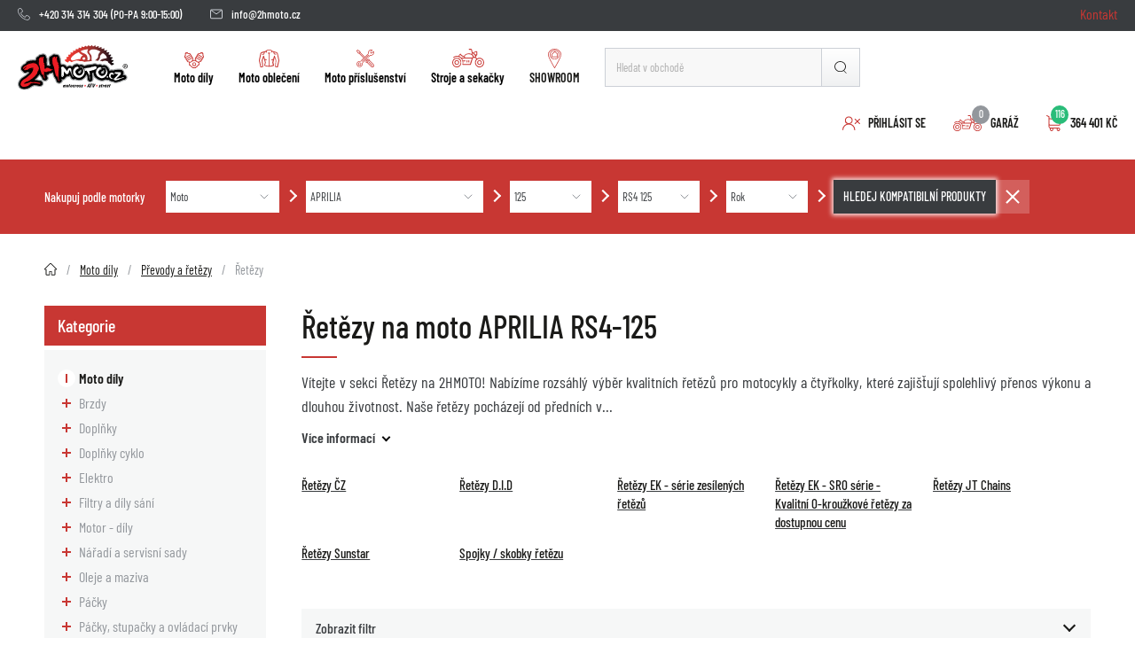

--- FILE ---
content_type: text/html; charset=UTF-8
request_url: https://www.2hmoto.cz/retezy/motorcycle/aprilia/125/rs4-125
body_size: 39825
content:
<!DOCTYPE html>
<html lang="cs">

<head>
    <meta charset="UTF-8">
    <meta name=viewport content="width=device-width, initial-scale=1">        <script type="text/javascript">
    ;window.NREUM||(NREUM={});NREUM.init={distributed_tracing:{enabled:true},privacy:{cookies_enabled:true},ajax:{deny_list:["bam.eu01.nr-data.net"]}};
    window.NREUM||(NREUM={}),__nr_require=function(t,e,n){function r(n){if(!e[n]){var o=e[n]={exports:{}};t[n][0].call(o.exports,function(e){var o=t[n][1][e];return r(o||e)},o,o.exports)}return e[n].exports}if("function"==typeof __nr_require)return __nr_require;for(var o=0;o<n.length;o++)r(n[o]);return r}({1:[function(t,e,n){function r(t){try{s.console&&console.log(t)}catch(e){}}var o,i=t("ee"),a=t(32),s={};try{o=localStorage.getItem("__nr_flags").split(","),console&&"function"==typeof console.log&&(s.console=!0,o.indexOf("dev")!==-1&&(s.dev=!0),o.indexOf("nr_dev")!==-1&&(s.nrDev=!0))}catch(c){}s.nrDev&&i.on("internal-error",function(t){r(t.stack)}),s.dev&&i.on("fn-err",function(t,e,n){r(n.stack)}),s.dev&&(r("NR AGENT IN DEVELOPMENT MODE"),r("flags: "+a(s,function(t,e){return t}).join(", ")))},{}],2:[function(t,e,n){function r(t,e,n,r,s){try{l?l-=1:o(s||new UncaughtException(t,e,n),!0)}catch(f){try{i("ierr",[f,c.now(),!0])}catch(d){}}return"function"==typeof u&&u.apply(this,a(arguments))}function UncaughtException(t,e,n){this.message=t||"Uncaught error with no additional information",this.sourceURL=e,this.line=n}function o(t,e){var n=e?null:c.now();i("err",[t,n])}var i=t("handle"),a=t(33),s=t("ee"),c=t("loader"),f=t("gos"),u=window.onerror,d=!1,p="nr@seenError";if(!c.disabled){var l=0;c.features.err=!0,t(1),window.onerror=r;try{throw new Error}catch(h){"stack"in h&&(t(14),t(13),"addEventListener"in window&&t(7),c.xhrWrappable&&t(15),d=!0)}s.on("fn-start",function(t,e,n){d&&(l+=1)}),s.on("fn-err",function(t,e,n){d&&!n[p]&&(f(n,p,function(){return!0}),this.thrown=!0,o(n))}),s.on("fn-end",function(){d&&!this.thrown&&l>0&&(l-=1)}),s.on("internal-error",function(t){i("ierr",[t,c.now(),!0])})}},{}],3:[function(t,e,n){var r=t("loader");r.disabled||(r.features.ins=!0)},{}],4:[function(t,e,n){function r(){U++,L=g.hash,this[u]=y.now()}function o(){U--,g.hash!==L&&i(0,!0);var t=y.now();this[h]=~~this[h]+t-this[u],this[d]=t}function i(t,e){E.emit("newURL",[""+g,e])}function a(t,e){t.on(e,function(){this[e]=y.now()})}var s="-start",c="-end",f="-body",u="fn"+s,d="fn"+c,p="cb"+s,l="cb"+c,h="jsTime",m="fetch",v="addEventListener",w=window,g=w.location,y=t("loader");if(w[v]&&y.xhrWrappable&&!y.disabled){var x=t(11),b=t(12),E=t(9),R=t(7),O=t(14),T=t(8),P=t(15),S=t(10),M=t("ee"),N=M.get("tracer"),C=t(23);t(17),y.features.spa=!0;var L,U=0;M.on(u,r),b.on(p,r),S.on(p,r),M.on(d,o),b.on(l,o),S.on(l,o),M.buffer([u,d,"xhr-resolved"]),R.buffer([u]),O.buffer(["setTimeout"+c,"clearTimeout"+s,u]),P.buffer([u,"new-xhr","send-xhr"+s]),T.buffer([m+s,m+"-done",m+f+s,m+f+c]),E.buffer(["newURL"]),x.buffer([u]),b.buffer(["propagate",p,l,"executor-err","resolve"+s]),N.buffer([u,"no-"+u]),S.buffer(["new-jsonp","cb-start","jsonp-error","jsonp-end"]),a(T,m+s),a(T,m+"-done"),a(S,"new-jsonp"),a(S,"jsonp-end"),a(S,"cb-start"),E.on("pushState-end",i),E.on("replaceState-end",i),w[v]("hashchange",i,C(!0)),w[v]("load",i,C(!0)),w[v]("popstate",function(){i(0,U>1)},C(!0))}},{}],5:[function(t,e,n){function r(){var t=new PerformanceObserver(function(t,e){var n=t.getEntries();s(v,[n])});try{t.observe({entryTypes:["resource"]})}catch(e){}}function o(t){if(s(v,[window.performance.getEntriesByType(w)]),window.performance["c"+p])try{window.performance[h](m,o,!1)}catch(t){}else try{window.performance[h]("webkit"+m,o,!1)}catch(t){}}function i(t){}if(window.performance&&window.performance.timing&&window.performance.getEntriesByType){var a=t("ee"),s=t("handle"),c=t(14),f=t(13),u=t(6),d=t(23),p="learResourceTimings",l="addEventListener",h="removeEventListener",m="resourcetimingbufferfull",v="bstResource",w="resource",g="-start",y="-end",x="fn"+g,b="fn"+y,E="bstTimer",R="pushState",O=t("loader");if(!O.disabled){O.features.stn=!0,t(9),"addEventListener"in window&&t(7);var T=NREUM.o.EV;a.on(x,function(t,e){var n=t[0];n instanceof T&&(this.bstStart=O.now())}),a.on(b,function(t,e){var n=t[0];n instanceof T&&s("bst",[n,e,this.bstStart,O.now()])}),c.on(x,function(t,e,n){this.bstStart=O.now(),this.bstType=n}),c.on(b,function(t,e){s(E,[e,this.bstStart,O.now(),this.bstType])}),f.on(x,function(){this.bstStart=O.now()}),f.on(b,function(t,e){s(E,[e,this.bstStart,O.now(),"requestAnimationFrame"])}),a.on(R+g,function(t){this.time=O.now(),this.startPath=location.pathname+location.hash}),a.on(R+y,function(t){s("bstHist",[location.pathname+location.hash,this.startPath,this.time])}),u()?(s(v,[window.performance.getEntriesByType("resource")]),r()):l in window.performance&&(window.performance["c"+p]?window.performance[l](m,o,d(!1)):window.performance[l]("webkit"+m,o,d(!1))),document[l]("scroll",i,d(!1)),document[l]("keypress",i,d(!1)),document[l]("click",i,d(!1))}}},{}],6:[function(t,e,n){e.exports=function(){return"PerformanceObserver"in window&&"function"==typeof window.PerformanceObserver}},{}],7:[function(t,e,n){function r(t){for(var e=t;e&&!e.hasOwnProperty(u);)e=Object.getPrototypeOf(e);e&&o(e)}function o(t){s.inPlace(t,[u,d],"-",i)}function i(t,e){return t[1]}var a=t("ee").get("events"),s=t("wrap-function")(a,!0),c=t("gos"),f=XMLHttpRequest,u="addEventListener",d="removeEventListener";e.exports=a,"getPrototypeOf"in Object?(r(document),r(window),r(f.prototype)):f.prototype.hasOwnProperty(u)&&(o(window),o(f.prototype)),a.on(u+"-start",function(t,e){var n=t[1];if(null!==n&&("function"==typeof n||"object"==typeof n)){var r=c(n,"nr@wrapped",function(){function t(){if("function"==typeof n.handleEvent)return n.handleEvent.apply(n,arguments)}var e={object:t,"function":n}[typeof n];return e?s(e,"fn-",null,e.name||"anonymous"):n});this.wrapped=t[1]=r}}),a.on(d+"-start",function(t){t[1]=this.wrapped||t[1]})},{}],8:[function(t,e,n){function r(t,e,n){var r=t[e];"function"==typeof r&&(t[e]=function(){var t=i(arguments),e={};o.emit(n+"before-start",[t],e);var a;e[m]&&e[m].dt&&(a=e[m].dt);var s=r.apply(this,t);return o.emit(n+"start",[t,a],s),s.then(function(t){return o.emit(n+"end",[null,t],s),t},function(t){throw o.emit(n+"end",[t],s),t})})}var o=t("ee").get("fetch"),i=t(33),a=t(32);e.exports=o;var s=window,c="fetch-",f=c+"body-",u=["arrayBuffer","blob","json","text","formData"],d=s.Request,p=s.Response,l=s.fetch,h="prototype",m="nr@context";d&&p&&l&&(a(u,function(t,e){r(d[h],e,f),r(p[h],e,f)}),r(s,"fetch",c),o.on(c+"end",function(t,e){var n=this;if(e){var r=e.headers.get("content-length");null!==r&&(n.rxSize=r),o.emit(c+"done",[null,e],n)}else o.emit(c+"done",[t],n)}))},{}],9:[function(t,e,n){var r=t("ee").get("history"),o=t("wrap-function")(r);e.exports=r;var i=window.history&&window.history.constructor&&window.history.constructor.prototype,a=window.history;i&&i.pushState&&i.replaceState&&(a=i),o.inPlace(a,["pushState","replaceState"],"-")},{}],10:[function(t,e,n){function r(t){function e(){f.emit("jsonp-end",[],l),t.removeEventListener("load",e,c(!1)),t.removeEventListener("error",n,c(!1))}function n(){f.emit("jsonp-error",[],l),f.emit("jsonp-end",[],l),t.removeEventListener("load",e,c(!1)),t.removeEventListener("error",n,c(!1))}var r=t&&"string"==typeof t.nodeName&&"script"===t.nodeName.toLowerCase();if(r){var o="function"==typeof t.addEventListener;if(o){var a=i(t.src);if(a){var d=s(a),p="function"==typeof d.parent[d.key];if(p){var l={};u.inPlace(d.parent,[d.key],"cb-",l),t.addEventListener("load",e,c(!1)),t.addEventListener("error",n,c(!1)),f.emit("new-jsonp",[t.src],l)}}}}}function o(){return"addEventListener"in window}function i(t){var e=t.match(d);return e?e[1]:null}function a(t,e){var n=t.match(l),r=n[1],o=n[3];return o?a(o,e[r]):e[r]}function s(t){var e=t.match(p);return e&&e.length>=3?{key:e[2],parent:a(e[1],window)}:{key:t,parent:window}}var c=t(23),f=t("ee").get("jsonp"),u=t("wrap-function")(f);if(e.exports=f,o()){var d=/[?&](?:callback|cb)=([^&#]+)/,p=/(.*)\.([^.]+)/,l=/^(\w+)(\.|$)(.*)$/,h=["appendChild","insertBefore","replaceChild"];Node&&Node.prototype&&Node.prototype.appendChild?u.inPlace(Node.prototype,h,"dom-"):(u.inPlace(HTMLElement.prototype,h,"dom-"),u.inPlace(HTMLHeadElement.prototype,h,"dom-"),u.inPlace(HTMLBodyElement.prototype,h,"dom-")),f.on("dom-start",function(t){r(t[0])})}},{}],11:[function(t,e,n){var r=t("ee").get("mutation"),o=t("wrap-function")(r),i=NREUM.o.MO;e.exports=r,i&&(window.MutationObserver=function(t){return this instanceof i?new i(o(t,"fn-")):i.apply(this,arguments)},MutationObserver.prototype=i.prototype)},{}],12:[function(t,e,n){function r(t){var e=i.context(),n=s(t,"executor-",e,null,!1),r=new f(n);return i.context(r).getCtx=function(){return e},r}var o=t("wrap-function"),i=t("ee").get("promise"),a=t("ee").getOrSetContext,s=o(i),c=t(32),f=NREUM.o.PR;e.exports=i,f&&(window.Promise=r,["all","race"].forEach(function(t){var e=f[t];f[t]=function(n){function r(t){return function(){i.emit("propagate",[null,!o],a,!1,!1),o=o||!t}}var o=!1;c(n,function(e,n){Promise.resolve(n).then(r("all"===t),r(!1))});var a=e.apply(f,arguments),s=f.resolve(a);return s}}),["resolve","reject"].forEach(function(t){var e=f[t];f[t]=function(t){var n=e.apply(f,arguments);return t!==n&&i.emit("propagate",[t,!0],n,!1,!1),n}}),f.prototype["catch"]=function(t){return this.then(null,t)},f.prototype=Object.create(f.prototype,{constructor:{value:r}}),c(Object.getOwnPropertyNames(f),function(t,e){try{r[e]=f[e]}catch(n){}}),o.wrapInPlace(f.prototype,"then",function(t){return function(){var e=this,n=o.argsToArray.apply(this,arguments),r=a(e);r.promise=e,n[0]=s(n[0],"cb-",r,null,!1),n[1]=s(n[1],"cb-",r,null,!1);var c=t.apply(this,n);return r.nextPromise=c,i.emit("propagate",[e,!0],c,!1,!1),c}}),i.on("executor-start",function(t){t[0]=s(t[0],"resolve-",this,null,!1),t[1]=s(t[1],"resolve-",this,null,!1)}),i.on("executor-err",function(t,e,n){t[1](n)}),i.on("cb-end",function(t,e,n){i.emit("propagate",[n,!0],this.nextPromise,!1,!1)}),i.on("propagate",function(t,e,n){this.getCtx&&!e||(this.getCtx=function(){if(t instanceof Promise)var e=i.context(t);return e&&e.getCtx?e.getCtx():this})}),r.toString=function(){return""+f})},{}],13:[function(t,e,n){var r=t("ee").get("raf"),o=t("wrap-function")(r),i="equestAnimationFrame";e.exports=r,o.inPlace(window,["r"+i,"mozR"+i,"webkitR"+i,"msR"+i],"raf-"),r.on("raf-start",function(t){t[0]=o(t[0],"fn-")})},{}],14:[function(t,e,n){function r(t,e,n){t[0]=a(t[0],"fn-",null,n)}function o(t,e,n){this.method=n,this.timerDuration=isNaN(t[1])?0:+t[1],t[0]=a(t[0],"fn-",this,n)}var i=t("ee").get("timer"),a=t("wrap-function")(i),s="setTimeout",c="setInterval",f="clearTimeout",u="-start",d="-";e.exports=i,a.inPlace(window,[s,"setImmediate"],s+d),a.inPlace(window,[c],c+d),a.inPlace(window,[f,"clearImmediate"],f+d),i.on(c+u,r),i.on(s+u,o)},{}],15:[function(t,e,n){function r(t,e){d.inPlace(e,["onreadystatechange"],"fn-",s)}function o(){var t=this,e=u.context(t);t.readyState>3&&!e.resolved&&(e.resolved=!0,u.emit("xhr-resolved",[],t)),d.inPlace(t,y,"fn-",s)}function i(t){x.push(t),m&&(E?E.then(a):w?w(a):(R=-R,O.data=R))}function a(){for(var t=0;t<x.length;t++)r([],x[t]);x.length&&(x=[])}function s(t,e){return e}function c(t,e){for(var n in t)e[n]=t[n];return e}t(7);var f=t("ee"),u=f.get("xhr"),d=t("wrap-function")(u),p=t(23),l=NREUM.o,h=l.XHR,m=l.MO,v=l.PR,w=l.SI,g="readystatechange",y=["onload","onerror","onabort","onloadstart","onloadend","onprogress","ontimeout"],x=[];e.exports=u;var b=window.XMLHttpRequest=function(t){var e=new h(t);try{u.emit("new-xhr",[e],e),e.addEventListener(g,o,p(!1))}catch(n){try{u.emit("internal-error",[n])}catch(r){}}return e};if(c(h,b),b.prototype=h.prototype,d.inPlace(b.prototype,["open","send"],"-xhr-",s),u.on("send-xhr-start",function(t,e){r(t,e),i(e)}),u.on("open-xhr-start",r),m){var E=v&&v.resolve();if(!w&&!v){var R=1,O=document.createTextNode(R);new m(a).observe(O,{characterData:!0})}}else f.on("fn-end",function(t){t[0]&&t[0].type===g||a()})},{}],16:[function(t,e,n){function r(t){if(!s(t))return null;var e=window.NREUM;if(!e.loader_config)return null;var n=(e.loader_config.accountID||"").toString()||null,r=(e.loader_config.agentID||"").toString()||null,f=(e.loader_config.trustKey||"").toString()||null;if(!n||!r)return null;var h=l.generateSpanId(),m=l.generateTraceId(),v=Date.now(),w={spanId:h,traceId:m,timestamp:v};return(t.sameOrigin||c(t)&&p())&&(w.traceContextParentHeader=o(h,m),w.traceContextStateHeader=i(h,v,n,r,f)),(t.sameOrigin&&!u()||!t.sameOrigin&&c(t)&&d())&&(w.newrelicHeader=a(h,m,v,n,r,f)),w}function o(t,e){return"00-"+e+"-"+t+"-01"}function i(t,e,n,r,o){var i=0,a="",s=1,c="",f="";return o+"@nr="+i+"-"+s+"-"+n+"-"+r+"-"+t+"-"+a+"-"+c+"-"+f+"-"+e}function a(t,e,n,r,o,i){var a="btoa"in window&&"function"==typeof window.btoa;if(!a)return null;var s={v:[0,1],d:{ty:"Browser",ac:r,ap:o,id:t,tr:e,ti:n}};return i&&r!==i&&(s.d.tk=i),btoa(JSON.stringify(s))}function s(t){return f()&&c(t)}function c(t){var e=!1,n={};if("init"in NREUM&&"distributed_tracing"in NREUM.init&&(n=NREUM.init.distributed_tracing),t.sameOrigin)e=!0;else if(n.allowed_origins instanceof Array)for(var r=0;r<n.allowed_origins.length;r++){var o=h(n.allowed_origins[r]);if(t.hostname===o.hostname&&t.protocol===o.protocol&&t.port===o.port){e=!0;break}}return e}function f(){return"init"in NREUM&&"distributed_tracing"in NREUM.init&&!!NREUM.init.distributed_tracing.enabled}function u(){return"init"in NREUM&&"distributed_tracing"in NREUM.init&&!!NREUM.init.distributed_tracing.exclude_newrelic_header}function d(){return"init"in NREUM&&"distributed_tracing"in NREUM.init&&NREUM.init.distributed_tracing.cors_use_newrelic_header!==!1}function p(){return"init"in NREUM&&"distributed_tracing"in NREUM.init&&!!NREUM.init.distributed_tracing.cors_use_tracecontext_headers}var l=t(29),h=t(18);e.exports={generateTracePayload:r,shouldGenerateTrace:s}},{}],17:[function(t,e,n){function r(t){var e=this.params,n=this.metrics;if(!this.ended){this.ended=!0;for(var r=0;r<p;r++)t.removeEventListener(d[r],this.listener,!1);e.aborted||(n.duration=a.now()-this.startTime,this.loadCaptureCalled||4!==t.readyState?null==e.status&&(e.status=0):i(this,t),n.cbTime=this.cbTime,s("xhr",[e,n,this.startTime,this.endTime,"xhr"],this))}}function o(t,e){var n=c(e),r=t.params;r.hostname=n.hostname,r.port=n.port,r.protocol=n.protocol,r.host=n.hostname+":"+n.port,r.pathname=n.pathname,t.parsedOrigin=n,t.sameOrigin=n.sameOrigin}function i(t,e){t.params.status=e.status;var n=v(e,t.lastSize);if(n&&(t.metrics.rxSize=n),t.sameOrigin){var r=e.getResponseHeader("X-NewRelic-App-Data");r&&(t.params.cat=r.split(", ").pop())}t.loadCaptureCalled=!0}var a=t("loader");if(a.xhrWrappable&&!a.disabled){var s=t("handle"),c=t(18),f=t(16).generateTracePayload,u=t("ee"),d=["load","error","abort","timeout"],p=d.length,l=t("id"),h=t(24),m=t(22),v=t(19),w=t(23),g=NREUM.o.REQ,y=window.XMLHttpRequest;a.features.xhr=!0,t(15),t(8),u.on("new-xhr",function(t){var e=this;e.totalCbs=0,e.called=0,e.cbTime=0,e.end=r,e.ended=!1,e.xhrGuids={},e.lastSize=null,e.loadCaptureCalled=!1,e.params=this.params||{},e.metrics=this.metrics||{},t.addEventListener("load",function(n){i(e,t)},w(!1)),h&&(h>34||h<10)||t.addEventListener("progress",function(t){e.lastSize=t.loaded},w(!1))}),u.on("open-xhr-start",function(t){this.params={method:t[0]},o(this,t[1]),this.metrics={}}),u.on("open-xhr-end",function(t,e){"loader_config"in NREUM&&"xpid"in NREUM.loader_config&&this.sameOrigin&&e.setRequestHeader("X-NewRelic-ID",NREUM.loader_config.xpid);var n=f(this.parsedOrigin);if(n){var r=!1;n.newrelicHeader&&(e.setRequestHeader("newrelic",n.newrelicHeader),r=!0),n.traceContextParentHeader&&(e.setRequestHeader("traceparent",n.traceContextParentHeader),n.traceContextStateHeader&&e.setRequestHeader("tracestate",n.traceContextStateHeader),r=!0),r&&(this.dt=n)}}),u.on("send-xhr-start",function(t,e){var n=this.metrics,r=t[0],o=this;if(n&&r){var i=m(r);i&&(n.txSize=i)}this.startTime=a.now(),this.listener=function(t){try{"abort"!==t.type||o.loadCaptureCalled||(o.params.aborted=!0),("load"!==t.type||o.called===o.totalCbs&&(o.onloadCalled||"function"!=typeof e.onload))&&o.end(e)}catch(n){try{u.emit("internal-error",[n])}catch(r){}}};for(var s=0;s<p;s++)e.addEventListener(d[s],this.listener,w(!1))}),u.on("xhr-cb-time",function(t,e,n){this.cbTime+=t,e?this.onloadCalled=!0:this.called+=1,this.called!==this.totalCbs||!this.onloadCalled&&"function"==typeof n.onload||this.end(n)}),u.on("xhr-load-added",function(t,e){var n=""+l(t)+!!e;this.xhrGuids&&!this.xhrGuids[n]&&(this.xhrGuids[n]=!0,this.totalCbs+=1)}),u.on("xhr-load-removed",function(t,e){var n=""+l(t)+!!e;this.xhrGuids&&this.xhrGuids[n]&&(delete this.xhrGuids[n],this.totalCbs-=1)}),u.on("xhr-resolved",function(){this.endTime=a.now()}),u.on("addEventListener-end",function(t,e){e instanceof y&&"load"===t[0]&&u.emit("xhr-load-added",[t[1],t[2]],e)}),u.on("removeEventListener-end",function(t,e){e instanceof y&&"load"===t[0]&&u.emit("xhr-load-removed",[t[1],t[2]],e)}),u.on("fn-start",function(t,e,n){e instanceof y&&("onload"===n&&(this.onload=!0),("load"===(t[0]&&t[0].type)||this.onload)&&(this.xhrCbStart=a.now()))}),u.on("fn-end",function(t,e){this.xhrCbStart&&u.emit("xhr-cb-time",[a.now()-this.xhrCbStart,this.onload,e],e)}),u.on("fetch-before-start",function(t){function e(t,e){var n=!1;return e.newrelicHeader&&(t.set("newrelic",e.newrelicHeader),n=!0),e.traceContextParentHeader&&(t.set("traceparent",e.traceContextParentHeader),e.traceContextStateHeader&&t.set("tracestate",e.traceContextStateHeader),n=!0),n}var n,r=t[1]||{};"string"==typeof t[0]?n=t[0]:t[0]&&t[0].url?n=t[0].url:window.URL&&t[0]&&t[0]instanceof URL&&(n=t[0].href),n&&(this.parsedOrigin=c(n),this.sameOrigin=this.parsedOrigin.sameOrigin);var o=f(this.parsedOrigin);if(o&&(o.newrelicHeader||o.traceContextParentHeader))if("string"==typeof t[0]||window.URL&&t[0]&&t[0]instanceof URL){var i={};for(var a in r)i[a]=r[a];i.headers=new Headers(r.headers||{}),e(i.headers,o)&&(this.dt=o),t.length>1?t[1]=i:t.push(i)}else t[0]&&t[0].headers&&e(t[0].headers,o)&&(this.dt=o)}),u.on("fetch-start",function(t,e){this.params={},this.metrics={},this.startTime=a.now(),this.dt=e,t.length>=1&&(this.target=t[0]),t.length>=2&&(this.opts=t[1]);var n,r=this.opts||{},i=this.target;"string"==typeof i?n=i:"object"==typeof i&&i instanceof g?n=i.url:window.URL&&"object"==typeof i&&i instanceof URL&&(n=i.href),o(this,n);var s=(""+(i&&i instanceof g&&i.method||r.method||"GET")).toUpperCase();this.params.method=s,this.txSize=m(r.body)||0}),u.on("fetch-done",function(t,e){this.endTime=a.now(),this.params||(this.params={}),this.params.status=e?e.status:0;var n;"string"==typeof this.rxSize&&this.rxSize.length>0&&(n=+this.rxSize);var r={txSize:this.txSize,rxSize:n,duration:a.now()-this.startTime};s("xhr",[this.params,r,this.startTime,this.endTime,"fetch"],this)})}},{}],18:[function(t,e,n){var r={};e.exports=function(t){if(t in r)return r[t];var e=document.createElement("a"),n=window.location,o={};e.href=t,o.port=e.port;var i=e.href.split("://");!o.port&&i[1]&&(o.port=i[1].split("/")[0].split("@").pop().split(":")[1]),o.port&&"0"!==o.port||(o.port="https"===i[0]?"443":"80"),o.hostname=e.hostname||n.hostname,o.pathname=e.pathname,o.protocol=i[0],"/"!==o.pathname.charAt(0)&&(o.pathname="/"+o.pathname);var a=!e.protocol||":"===e.protocol||e.protocol===n.protocol,s=e.hostname===document.domain&&e.port===n.port;return o.sameOrigin=a&&(!e.hostname||s),"/"===o.pathname&&(r[t]=o),o}},{}],19:[function(t,e,n){function r(t,e){var n=t.responseType;return"json"===n&&null!==e?e:"arraybuffer"===n||"blob"===n||"json"===n?o(t.response):"text"===n||""===n||void 0===n?o(t.responseText):void 0}var o=t(22);e.exports=r},{}],20:[function(t,e,n){function r(){}function o(t,e,n,r){return function(){return u.recordSupportability("API/"+e+"/called"),i(t+e,[f.now()].concat(s(arguments)),n?null:this,r),n?void 0:this}}var i=t("handle"),a=t(32),s=t(33),c=t("ee").get("tracer"),f=t("loader"),u=t(25),d=NREUM;"undefined"==typeof window.newrelic&&(newrelic=d);var p=["setPageViewName","setCustomAttribute","setErrorHandler","finished","addToTrace","inlineHit","addRelease"],l="api-",h=l+"ixn-";a(p,function(t,e){d[e]=o(l,e,!0,"api")}),d.addPageAction=o(l,"addPageAction",!0),d.setCurrentRouteName=o(l,"routeName",!0),e.exports=newrelic,d.interaction=function(){return(new r).get()};var m=r.prototype={createTracer:function(t,e){var n={},r=this,o="function"==typeof e;return i(h+"tracer",[f.now(),t,n],r),function(){if(c.emit((o?"":"no-")+"fn-start",[f.now(),r,o],n),o)try{return e.apply(this,arguments)}catch(t){throw c.emit("fn-err",[arguments,this,t],n),t}finally{c.emit("fn-end",[f.now()],n)}}}};a("actionText,setName,setAttribute,save,ignore,onEnd,getContext,end,get".split(","),function(t,e){m[e]=o(h,e)}),newrelic.noticeError=function(t,e){"string"==typeof t&&(t=new Error(t)),u.recordSupportability("API/noticeError/called"),i("err",[t,f.now(),!1,e])}},{}],21:[function(t,e,n){function r(t){if(NREUM.init){for(var e=NREUM.init,n=t.split("."),r=0;r<n.length-1;r++)if(e=e[n[r]],"object"!=typeof e)return;return e=e[n[n.length-1]]}}e.exports={getConfiguration:r}},{}],22:[function(t,e,n){e.exports=function(t){if("string"==typeof t&&t.length)return t.length;if("object"==typeof t){if("undefined"!=typeof ArrayBuffer&&t instanceof ArrayBuffer&&t.byteLength)return t.byteLength;if("undefined"!=typeof Blob&&t instanceof Blob&&t.size)return t.size;if(!("undefined"!=typeof FormData&&t instanceof FormData))try{return JSON.stringify(t).length}catch(e){return}}}},{}],23:[function(t,e,n){var r=!1;try{var o=Object.defineProperty({},"passive",{get:function(){r=!0}});window.addEventListener("testPassive",null,o),window.removeEventListener("testPassive",null,o)}catch(i){}e.exports=function(t){return r?{passive:!0,capture:!!t}:!!t}},{}],24:[function(t,e,n){var r=0,o=navigator.userAgent.match(/Firefox[\/\s](\d+\.\d+)/);o&&(r=+o[1]),e.exports=r},{}],25:[function(t,e,n){function r(t,e){var n=[a,t,{name:t},e];return i("storeMetric",n,null,"api"),n}function o(t,e){var n=[s,t,{name:t},e];return i("storeEventMetrics",n,null,"api"),n}var i=t("handle"),a="sm",s="cm";e.exports={constants:{SUPPORTABILITY_METRIC:a,CUSTOM_METRIC:s},recordSupportability:r,recordCustom:o}},{}],26:[function(t,e,n){function r(){return s.exists&&performance.now?Math.round(performance.now()):(i=Math.max((new Date).getTime(),i))-a}function o(){return i}var i=(new Date).getTime(),a=i,s=t(34);e.exports=r,e.exports.offset=a,e.exports.getLastTimestamp=o},{}],27:[function(t,e,n){function r(t){return!(!t||!t.protocol||"file:"===t.protocol)}e.exports=r},{}],28:[function(t,e,n){function r(t,e){var n=t.getEntries();n.forEach(function(t){"first-paint"===t.name?p("timing",["fp",Math.floor(t.startTime)]):"first-contentful-paint"===t.name&&p("timing",["fcp",Math.floor(t.startTime)])})}function o(t,e){var n=t.getEntries();if(n.length>0){var r=n[n.length-1];if(c&&c<r.startTime)return;p("lcp",[r])}}function i(t){t.getEntries().forEach(function(t){t.hadRecentInput||p("cls",[t])})}function a(t){if(t instanceof v&&!g){var e=Math.round(t.timeStamp),n={type:t.type};e<=l.now()?n.fid=l.now()-e:e>l.offset&&e<=Date.now()?(e-=l.offset,n.fid=l.now()-e):e=l.now(),g=!0,p("timing",["fi",e,n])}}function s(t){"hidden"===t&&(c=l.now(),p("pageHide",[c]))}if(!("init"in NREUM&&"page_view_timing"in NREUM.init&&"enabled"in NREUM.init.page_view_timing&&NREUM.init.page_view_timing.enabled===!1)){var c,f,u,d,p=t("handle"),l=t("loader"),h=t(31),m=t(23),v=NREUM.o.EV;if("PerformanceObserver"in window&&"function"==typeof window.PerformanceObserver){f=new PerformanceObserver(r);try{f.observe({entryTypes:["paint"]})}catch(w){}u=new PerformanceObserver(o);try{u.observe({entryTypes:["largest-contentful-paint"]})}catch(w){}d=new PerformanceObserver(i);try{d.observe({type:"layout-shift",buffered:!0})}catch(w){}}if("addEventListener"in document){var g=!1,y=["click","keydown","mousedown","pointerdown","touchstart"];y.forEach(function(t){document.addEventListener(t,a,m(!1))})}h(s)}},{}],29:[function(t,e,n){function r(){function t(){return e?15&e[n++]:16*Math.random()|0}var e=null,n=0,r=window.crypto||window.msCrypto;r&&r.getRandomValues&&(e=r.getRandomValues(new Uint8Array(31)));for(var o,i="xxxxxxxx-xxxx-4xxx-yxxx-xxxxxxxxxxxx",a="",s=0;s<i.length;s++)o=i[s],"x"===o?a+=t().toString(16):"y"===o?(o=3&t()|8,a+=o.toString(16)):a+=o;return a}function o(){return a(16)}function i(){return a(32)}function a(t){function e(){return n?15&n[r++]:16*Math.random()|0}var n=null,r=0,o=window.crypto||window.msCrypto;o&&o.getRandomValues&&Uint8Array&&(n=o.getRandomValues(new Uint8Array(31)));for(var i=[],a=0;a<t;a++)i.push(e().toString(16));return i.join("")}e.exports={generateUuid:r,generateSpanId:o,generateTraceId:i}},{}],30:[function(t,e,n){function r(t,e){if(!o)return!1;if(t!==o)return!1;if(!e)return!0;if(!i)return!1;for(var n=i.split("."),r=e.split("."),a=0;a<r.length;a++)if(r[a]!==n[a])return!1;return!0}var o=null,i=null,a=/Version\/(\S+)\s+Safari/;if(navigator.userAgent){var s=navigator.userAgent,c=s.match(a);c&&s.indexOf("Chrome")===-1&&s.indexOf("Chromium")===-1&&(o="Safari",i=c[1])}e.exports={agent:o,version:i,match:r}},{}],31:[function(t,e,n){function r(t){function e(){t(s&&document[s]?document[s]:document[i]?"hidden":"visible")}"addEventListener"in document&&a&&document.addEventListener(a,e,o(!1))}var o=t(23);e.exports=r;var i,a,s;"undefined"!=typeof document.hidden?(i="hidden",a="visibilitychange",s="visibilityState"):"undefined"!=typeof document.msHidden?(i="msHidden",a="msvisibilitychange"):"undefined"!=typeof document.webkitHidden&&(i="webkitHidden",a="webkitvisibilitychange",s="webkitVisibilityState")},{}],32:[function(t,e,n){function r(t,e){var n=[],r="",i=0;for(r in t)o.call(t,r)&&(n[i]=e(r,t[r]),i+=1);return n}var o=Object.prototype.hasOwnProperty;e.exports=r},{}],33:[function(t,e,n){function r(t,e,n){e||(e=0),"undefined"==typeof n&&(n=t?t.length:0);for(var r=-1,o=n-e||0,i=Array(o<0?0:o);++r<o;)i[r]=t[e+r];return i}e.exports=r},{}],34:[function(t,e,n){e.exports={exists:"undefined"!=typeof window.performance&&window.performance.timing&&"undefined"!=typeof window.performance.timing.navigationStart}},{}],ee:[function(t,e,n){function r(){}function o(t){function e(t){return t&&t instanceof r?t:t?f(t,c,a):a()}function n(n,r,o,i,a){if(a!==!1&&(a=!0),!l.aborted||i){t&&a&&t(n,r,o);for(var s=e(o),c=m(n),f=c.length,u=0;u<f;u++)c[u].apply(s,r);var p=d[y[n]];return p&&p.push([x,n,r,s]),s}}function i(t,e){g[t]=m(t).concat(e)}function h(t,e){var n=g[t];if(n)for(var r=0;r<n.length;r++)n[r]===e&&n.splice(r,1)}function m(t){return g[t]||[]}function v(t){return p[t]=p[t]||o(n)}function w(t,e){l.aborted||u(t,function(t,n){e=e||"feature",y[n]=e,e in d||(d[e]=[])})}var g={},y={},x={on:i,addEventListener:i,removeEventListener:h,emit:n,get:v,listeners:m,context:e,buffer:w,abort:s,aborted:!1};return x}function i(t){return f(t,c,a)}function a(){return new r}function s(){(d.api||d.feature)&&(l.aborted=!0,d=l.backlog={})}var c="nr@context",f=t("gos"),u=t(32),d={},p={},l=e.exports=o();e.exports.getOrSetContext=i,l.backlog=d},{}],gos:[function(t,e,n){function r(t,e,n){if(o.call(t,e))return t[e];var r=n();if(Object.defineProperty&&Object.keys)try{return Object.defineProperty(t,e,{value:r,writable:!0,enumerable:!1}),r}catch(i){}return t[e]=r,r}var o=Object.prototype.hasOwnProperty;e.exports=r},{}],handle:[function(t,e,n){function r(t,e,n,r){o.buffer([t],r),o.emit(t,e,n)}var o=t("ee").get("handle");e.exports=r,r.ee=o},{}],id:[function(t,e,n){function r(t){var e=typeof t;return!t||"object"!==e&&"function"!==e?-1:t===window?0:a(t,i,function(){return o++})}var o=1,i="nr@id",a=t("gos");e.exports=r},{}],loader:[function(t,e,n){function r(){if(!P++){var t=T.info=NREUM.info,e=v.getElementsByTagName("script")[0];if(setTimeout(f.abort,3e4),!(t&&t.licenseKey&&t.applicationID&&e))return f.abort();c(R,function(e,n){t[e]||(t[e]=n)});var n=a();s("mark",["onload",n+T.offset],null,"api"),s("timing",["load",n]);var r=v.createElement("script");0===t.agent.indexOf("http://")||0===t.agent.indexOf("https://")?r.src=t.agent:r.src=h+"://"+t.agent,e.parentNode.insertBefore(r,e)}}function o(){"complete"===v.readyState&&i()}function i(){s("mark",["domContent",a()+T.offset],null,"api")}var a=t(26),s=t("handle"),c=t(32),f=t("ee"),u=t(30),d=t(27),p=t(21),l=t(23),h=p.getConfiguration("ssl")===!1?"http":"https",m=window,v=m.document,w="addEventListener",g="attachEvent",y=m.XMLHttpRequest,x=y&&y.prototype,b=!d(m.location);NREUM.o={ST:setTimeout,SI:m.setImmediate,CT:clearTimeout,XHR:y,REQ:m.Request,EV:m.Event,PR:m.Promise,MO:m.MutationObserver};var E=""+location,R={beacon:"bam.nr-data.net",errorBeacon:"bam.nr-data.net",agent:"js-agent.newrelic.com/nr-spa-1212.min.js"},O=y&&x&&x[w]&&!/CriOS/.test(navigator.userAgent),T=e.exports={offset:a.getLastTimestamp(),now:a,origin:E,features:{},xhrWrappable:O,userAgent:u,disabled:b};if(!b){t(20),t(28),v[w]?(v[w]("DOMContentLoaded",i,l(!1)),m[w]("load",r,l(!1))):(v[g]("onreadystatechange",o),m[g]("onload",r)),s("mark",["firstbyte",a.getLastTimestamp()],null,"api");var P=0}},{}],"wrap-function":[function(t,e,n){function r(t,e){function n(e,n,r,c,f){function nrWrapper(){var i,a,u,p;try{a=this,i=d(arguments),u="function"==typeof r?r(i,a):r||{}}catch(l){o([l,"",[i,a,c],u],t)}s(n+"start",[i,a,c],u,f);try{return p=e.apply(a,i)}catch(h){throw s(n+"err",[i,a,h],u,f),h}finally{s(n+"end",[i,a,p],u,f)}}return a(e)?e:(n||(n=""),nrWrapper[p]=e,i(e,nrWrapper,t),nrWrapper)}function r(t,e,r,o,i){r||(r="");var s,c,f,u="-"===r.charAt(0);for(f=0;f<e.length;f++)c=e[f],s=t[c],a(s)||(t[c]=n(s,u?c+r:r,o,c,i))}function s(n,r,i,a){if(!h||e){var s=h;h=!0;try{t.emit(n,r,i,e,a)}catch(c){o([c,n,r,i],t)}h=s}}return t||(t=u),n.inPlace=r,n.flag=p,n}function o(t,e){e||(e=u);try{e.emit("internal-error",t)}catch(n){}}function i(t,e,n){if(Object.defineProperty&&Object.keys)try{var r=Object.keys(t);return r.forEach(function(n){Object.defineProperty(e,n,{get:function(){return t[n]},set:function(e){return t[n]=e,e}})}),e}catch(i){o([i],n)}for(var a in t)l.call(t,a)&&(e[a]=t[a]);return e}function a(t){return!(t&&t instanceof Function&&t.apply&&!t[p])}function s(t,e){var n=e(t);return n[p]=t,i(t,n,u),n}function c(t,e,n){var r=t[e];t[e]=s(r,n)}function f(){for(var t=arguments.length,e=new Array(t),n=0;n<t;++n)e[n]=arguments[n];return e}var u=t("ee"),d=t(33),p="nr@original",l=Object.prototype.hasOwnProperty,h=!1;e.exports=r,e.exports.wrapFunction=s,e.exports.wrapInPlace=c,e.exports.argsToArray=f},{}]},{},["loader",2,17,5,3,4]);
    ;NREUM.loader_config={accountID:"3362202",trustKey:"3362202",agentID:"322544093",licenseKey:"NRJS-43d8146708eb86e23b9",applicationID:"301394620"}
    ;NREUM.info={beacon:"bam.eu01.nr-data.net",errorBeacon:"bam.eu01.nr-data.net",licenseKey:"NRJS-43d8146708eb86e23b9",applicationID:"301394620",sa:1}
</script>
    
    <title>Řetězy na moto APRILIA RS4-125 | 2HMOTO.cz</title>

            <link rel="stylesheet" href="/build/app.64f0b495.css">    
    <meta property="og:type" content="website">
    <meta property="og:title" content="&#x0158;et&#x011B;zy&#x20;na&#x20;moto&#x20;APRILIA&#x20;RS4-125&#x20;&#x7C;&#x20;2HMOTO.cz">
    <meta property="twitter:title" content="&#x0158;et&#x011B;zy&#x20;na&#x20;moto&#x20;APRILIA&#x20;RS4-125&#x20;&#x7C;&#x20;2HMOTO.cz">
    <meta property="og:url" content="https://www.2hmoto.cz/retezy/motorcycle/aprilia/125/rs4-125">
    <meta name="twitter:card" content="summary" />
    <meta name="twitter:site" content="@2hmoto" />

            <script type="application/ld+json">
            {"@context":"http:\/\/schema.org","@type":"WebSite","name":"2HMOTO.cz","alternateName":"2HMOTO.cz - Moto d\u00edly a p\u0159\u00edslu\u0161enstv\u00ed pro motorky a \u010dty\u0159kolky","url":"https:\/\/www.2hmoto.cz\/","potentialAction":{"@type":"SearchAction","target":"https:\/\/www.2hmoto.cz\/produkty?search={search_term_string}","query-input":"required name=search_term_string"}}
        </script>
    
                        <meta property="og:site_name" content="2HMOTO.cz" />
    <meta name="description" content="Nakup si díly na svou APRILIA RS4-125! Podívej se na řetězy a vyber si ze široké nabídky kvalitního sortimentu, který vydrží i tvou divokou jízdu.">
    <meta property="og:description" content="Nakup si díly na svou APRILIA RS4-125! Podívej se na řetězy a vyber si ze široké nabídky kvalitního sortimentu, který vydrží i tvou divokou jízdu.">
    <meta property="twitter:description" content="Nakup si díly na svou APRILIA RS4-125! Podívej se na řetězy a vyber si ze široké nabídky kvalitního sortimentu, který vydrží i tvou divokou jízdu.">
    
            <link rel="canonical" href="https://www.2hmoto.cz/retezy/motorcycle/aprilia/125/rs4-125">
        <script type="text/javascript" src="https://secure.smartform.cz/api/v1/smartform.js" async></script>
            <script type="text/javascript">
                var smartform = smartform || {};

                smartform.beforeInit = function initialize() {
                    smartform.setClientId("P2yulOP23Z");
                }
            </script>        
<link rel="apple-touch-icon" sizes="180x180" href="/assets/images/favicons/apple-touch-icon.png">
<link rel="icon" type="image/png" sizes="32x32" href="/assets/images/favicons/favicon-32x32.png">
<link rel="icon" type="image/png" sizes="16x16" href="/assets/images/favicons/favicon-16x16.png">
<link rel="manifest" href="/assets/images/favicons/site.webmanifest">
<link rel="mask-icon" href="/assets/images/favicons/safari-pinned-tab.svg" color="#000000">
<link rel="shortcut icon" href="/assets/images/favicons/favicon.ico">
<meta name="msapplication-TileColor" content="#ffffff">
<meta name="msapplication-config" content="/assets/images/favicons/browserconfig.xml">
<meta name="theme-color" content="#ffffff">

            <script>
        window.dataLayer = window.dataLayer || [];
        google_tag_manager = null;
        function gtag(){dataLayer.push(arguments);}
    </script>

    
            <script id="data-layer-script">
            var data = {
                ecomm_pagetype: "category",
                pageType: "category",
                currency: "CZK",
                basketItems: {"2H855056":{"quantity":1,"price":301,"id2":"2H855056","id":"828173"},"2H628084":{"quantity":1,"price":369,"id2":"2H628084","id":"1138922"},"2H672165":{"quantity":1,"price":1428,"id2":"2H672165","id":"699479"},"2H676513":{"quantity":1,"price":6483,"id2":"2H676513","id":"1076324"},"2H442312":{"quantity":1,"price":430,"id2":"2H442312","id":"1082949"},"2H938455":{"quantity":1,"price":1790,"id2":"2H938455","id":"639947"},"2H254925":{"quantity":1,"price":590,"id2":"2H254925","id":"641109"},"2H207182":{"quantity":1,"price":87,"id2":"2H207182","id":"1021636"},"2H444364":{"quantity":1,"price":740,"id2":"2H444364","id":"641320"},"2H208121":{"quantity":1,"price":1475,"id2":"2H208121","id":"1079779"},"2H1117534":{"quantity":1,"price":399,"id2":"2H1117534","id":"1598692"},"2H973218":{"quantity":1,"price":250,"id2":"2H973218","id":"638480"},"2H24637":{"quantity":1,"price":7941,"id2":"2H24637","id":"990848"},"2H520443":{"quantity":1,"price":1199,"id2":"2H520443","id":"943496"},"2H558805":{"quantity":1,"price":434,"id2":"2H558805","id":"1072363"},"2H826611":{"quantity":1,"price":550,"id2":"2H826611","id":"1072174"},"2H819532":{"quantity":1,"price":274,"id2":"2H819532","id":"650725"},"2H39178":{"quantity":1,"price":13260,"id2":"2H39178","id":"1082682"},"2H340806":{"quantity":1,"price":9249,"id2":"2H340806","id":"645588"},"2H88467":{"quantity":1,"price":2814,"id2":"2H88467","id":"1072295"},"2H295145":{"quantity":1,"price":776,"id2":"2H295145","id":"685245"},"2H918854":{"quantity":1,"price":385,"id2":"2H918854","id":"1009041"},"2H404579":{"quantity":1,"price":1295,"id2":"2H404579","id":"658532"},"2H923604":{"quantity":1,"price":2149,"id2":"2H923604","id":"934562"},"2H754684":{"quantity":1,"price":2353,"id2":"2H754684","id":"794366"},"2H768758":{"quantity":1,"price":3779,"id2":"2H768758","id":"1012416"},"2H644236":{"quantity":1,"price":2290,"id2":"2H644236","id":"1072179"},"2H576566":{"quantity":1,"price":1304,"id2":"2H576566","id":"1131862"},"2H599245":{"quantity":1,"price":529,"id2":"2H599245","id":"768837"},"2H627089":{"quantity":1,"price":269,"id2":"2H627089","id":"661555"},"2H465309":{"quantity":1,"price":558,"id2":"2H465309","id":"681961"},"2H413559":{"quantity":1,"price":230,"id2":"2H413559","id":"814109"},"2H650014":{"quantity":1,"price":1022,"id2":"2H650014","id":"845549"},"2H223087":{"quantity":1,"price":829,"id2":"2H223087","id":"791914"},"2H266014":{"quantity":6,"price":3500,"id2":"2H266014","id":"786516"},"2H894025":{"quantity":1,"price":1508,"id2":"2H894025","id":"814584"},"2H139995":{"quantity":3,"price":753,"id2":"2H139995","id":"791894"},"2H616830":{"quantity":1,"price":1091,"id2":"2H616830","id":"1020535"},"2H963738":{"quantity":1,"price":22178,"id2":"2H963738","id":"1020332"},"2H374632":{"quantity":1,"price":2638,"id2":"2H374632","id":"794350"},"2H665876":{"quantity":1,"price":1562,"id2":"2H665876","id":"814259"},"2H230801":{"quantity":4,"price":1773,"id2":"2H230801","id":"786521"},"2H599027":{"quantity":3,"price":3036,"id2":"2H599027","id":"821943"},"2H55473":{"quantity":1,"price":1255,"id2":"2H55473","id":"875808"},"2H30134":{"quantity":1,"price":5066,"id2":"2H30134","id":"796340"},"2H221345":{"quantity":1,"price":2638,"id2":"2H221345","id":"814581"},"2H279384":{"quantity":2,"price":2980,"id2":"2H279384","id":"1075876"},"2H609791":{"quantity":2,"price":2683,"id2":"2H609791","id":"1075888"},"2H671898":{"quantity":2,"price":1293,"id2":"2H671898","id":"931119"},"2H647631":{"quantity":1,"price":1756,"id2":"2H647631","id":"793859"},"2H398544":{"quantity":2,"price":1293,"id2":"2H398544","id":"931120"},"2H996201":{"quantity":1,"price":1514,"id2":"2H996201","id":"794347"},"2H347671":{"quantity":1,"price":1756,"id2":"2H347671","id":"793854"},"2H337774":{"quantity":1,"price":1514,"id2":"2H337774","id":"1080273"},"2H918190":{"quantity":1,"price":3047,"id2":"2H918190","id":"924324"},"2H756628":{"quantity":1,"price":2455,"id2":"2H756628","id":"775825"},"2H542445":{"quantity":1,"price":30494,"id2":"2H542445","id":"1020345"},"2H673414":{"quantity":3,"price":991,"id2":"2H673414","id":"794596"},"2H33736":{"quantity":1,"price":486,"id2":"2H33736","id":"794663"},"2H318103":{"quantity":1,"price":1876,"id2":"2H318103","id":"794805"},"2H433214":{"quantity":1,"price":7713,"id2":"2H433214","id":"1076326"},"2H309666":{"quantity":1,"price":2290,"id2":"2H309666","id":"838505"},"2H65077":{"quantity":1,"price":2644,"id2":"2H65077","id":"794938"},"2H689085":{"quantity":1,"price":150,"id2":"2H689085","id":"876048"},"2H660440":{"quantity":1,"price":5328,"id2":"2H660440","id":"795122"},"2H863258":{"quantity":3,"price":991,"id2":"2H863258","id":"794544"},"2H911908":{"quantity":1,"price":525,"id2":"2H911908","id":"876050"},"2H68850666":{"quantity":1,"price":664,"id2":"2H68850666","id":"1379258"},"2H579227":{"quantity":1,"price":1803,"id2":"2H579227","id":"928150"},"2H808578":{"quantity":3,"price":3394,"id2":"2H808578","id":"786515"},"2H223862":{"quantity":1,"price":2980,"id2":"2H223862","id":"1075880"},"2H859029":{"quantity":3,"price":422,"id2":"2H859029","id":"792605"},"2H104218":{"quantity":2,"price":827,"id2":"2H104218","id":"774725"},"2H749034":{"quantity":1,"price":1837,"id2":"2H749034","id":"816490"},"2H861904":{"quantity":1,"price":1284,"id2":"2H861904","id":"794856"},"2H562047":{"quantity":1,"price":2980,"id2":"2H562047","id":"1075877"},"2H399485":{"quantity":1,"price":1440,"id2":"2H399485","id":"791921"},"2H416679":{"quantity":1,"price":1041,"id2":"2H416679","id":"794552"},"2H642726-2H68307":{"quantity":1,"price":5424,"id2":"2H642726-2H68307","id":"v7807627"},"2H840887":{"quantity":1,"price":2830,"id2":"2H840887","id":"775816"},"2H969671":{"quantity":1,"price":2602,"id2":"2H969671","id":"791910"},"2H547341":{"quantity":1,"price":1874,"id2":"2H547341","id":"832012"},"2H886308":{"quantity":1,"price":22178,"id2":"2H886308","id":"1020340"},"2H717629":{"quantity":1,"price":2111,"id2":"2H717629","id":"786514"},"2H690190":{"quantity":1,"price":1024,"id2":"2H690190","id":"792448"},"2H255464":{"quantity":1,"price":2104,"id2":"2H255464","id":"832048"},"2H39665":{"quantity":1,"price":3455,"id2":"2H39665","id":"796332"},"2H814016":{"quantity":1,"price":962,"id2":"2H814016","id":"794692"},"2H685147":{"quantity":1,"price":502,"id2":"2H685147","id":"791913"},"2H44954":{"quantity":1,"price":10281,"id2":"2H44954","id":"1076037"},"2H359833":{"quantity":1,"price":1883,"id2":"2H359833","id":"664388"},"2H630794":{"quantity":1,"price":2749,"id2":"2H630794","id":"794909"},"2H959123":{"quantity":1,"price":753,"id2":"2H959123","id":"985375"},"2H792016":{"quantity":1,"price":1655,"id2":"2H792016","id":"664408"},"2H486323":{"quantity":1,"price":1202,"id2":"2H486323","id":"664400"},"2H771502":{"quantity":1,"price":1293,"id2":"2H771502","id":"931131"},"2H712690":{"quantity":1,"price":1967,"id2":"2H712690","id":"816277"},"2H611655":{"quantity":1,"price":820,"id2":"2H611655","id":"794706"},"2H506124":{"quantity":1,"price":440,"id2":"2H506124","id":"829591"},"2H304331":{"quantity":1,"price":3705,"id2":"2H304331","id":"775774"},"2H213421":{"quantity":1,"price":1583,"id2":"2H213421","id":"795083"},"2H171553":{"quantity":1,"price":1553,"id2":"2H171553","id":"689860"},"2H295950":{"quantity":1,"price":1419,"id2":"2H295950","id":"794941"},"2H754395-2H490859":{"quantity":1,"price":7499,"id2":"2H754395-2H490859","id":"v6636189"},"2H274604":{"quantity":1,"price":991,"id2":"2H274604","id":"794546"},"2H363061":{"quantity":1,"price":451,"id2":"2H363061","id":"792606"},"2H439967":{"quantity":1,"price":1859,"id2":"2H439967","id":"794356"},"2H695183":{"quantity":1,"price":1865,"id2":"2H695183","id":"794354"},"2H171598":{"quantity":1,"price":2070,"id2":"2H171598","id":"816525"},"2H21787333":{"quantity":1,"price":705,"id2":"2H21787333","id":"1379240"},"2H569300-2H368868":{"quantity":1,"price":3249,"id2":"2H569300-2H368868","id":"v5285715"},"2H525272":{"quantity":1,"price":2735,"id2":"2H525272","id":"794945"},"2H481203":{"quantity":3,"price":1514,"id2":"2H481203","id":"794337"},"2H90985":{"quantity":1,"price":1250,"id2":"2H90985","id":"795091"},"2H895817":{"quantity":1,"price":1180,"id2":"2H895817","id":"664399"},"2H356933":{"quantity":1,"price":1286,"id2":"2H356933","id":"832850"}},
                basketTotal: 364401
            };
            
                        data.ecomm_totalvalue = 364400.819;
            
                        data.ecomm_stroj = "APRILIA RS4 125";
            
                            data.name_section = "retezy";
    data.impressedProducts = {
        locationMain: ["809820","830106","845345","809832","809833"]
    };
    data.categoryID = "17857";
    data.hierarchy = "18087:17869:17857";
    data.zboziCategorytext = "Auto-moto | Motod\u00edly | \u0158et\u011bzov\u00e9 sady pro motocykly";
            /**
             *
             * @type Array
            */
            dataLayer.push(data);
                
    var categoriesChain = '';
    
                    
                        categoriesChain = categoriesChain + '-' + 'nahradni-dily';
                
                        categoriesChain = categoriesChain + '-' + 'prevody';
                
        categoriesChain = categoriesChain + '-' + 'retezy';
    categoriesChain = categoriesChain.substring(1);

    var productList = [];
    var productPriceNoVat = 0;
    var productPriceWithVat = 0;

               
        
                            productPriceNoVat = 52;
                productPriceWithVat = 62.92;
            
                                        
            productList.push({
                item_id: 809820,
                item_name: "spojka \u0159et\u011bzu 428MXR, SUNSTAR (barva zlat\u00e1, rozpojovac\u00ed, typ CLIP)",
                index: 0,
                item_brand: "",
                item_category: categoriesChain,
                item_list_id: "17857",                        
                item_list_name: "\u0158et\u011bzy",
                price_without_vat: productPriceNoVat,
                price_with_vat: productPriceWithVat,
                vat: productPriceWithVat - productPriceNoVat,
                quantity: 0
            });

           
        
                            productPriceNoVat = 432;
                productPriceWithVat = 522.72;
            
                                        
            productList.push({
                item_id: 830106,
                item_name: "JT 428 HDR \u0158ET\u011aZ STL 136L",
                index: 1,
                item_brand: "",
                item_category: categoriesChain,
                item_list_id: "17857",                        
                item_list_name: "\u0158et\u011bzy",
                price_without_vat: productPriceNoVat,
                price_with_vat: productPriceWithVat,
                vat: productPriceWithVat - productPriceNoVat,
                quantity: 4
            });

           
        
                            productPriceNoVat = 904;
                productPriceWithVat = 1093.84;
            
                                        
            productList.push({
                item_id: 845345,
                item_name: "\u0159et\u011bz 428, \u010cZ - \u010cR (barva \u010dern\u00e1, 136 \u010dl\u00e1nk\u016f v\u010d. rozpojovac\u00ed spojky CLIP)",
                index: 2,
                item_brand: "",
                item_category: categoriesChain,
                item_list_id: "17857",                        
                item_list_name: "\u0158et\u011bzy",
                price_without_vat: productPriceNoVat,
                price_with_vat: productPriceWithVat,
                vat: productPriceWithVat - productPriceNoVat,
                quantity: 4
            });

           
        
                            productPriceNoVat = 19.83;
                productPriceWithVat = 24;
            
                                        
            productList.push({
                item_id: 809832,
                item_name: "spojka \u0159et\u011bzu 428, \u010cZ - \u010cR (barva \u010dern\u00e1, rozpojovac\u00ed, typ CLIP)",
                index: 3,
                item_brand: "",
                item_category: categoriesChain,
                item_list_id: "17857",                        
                item_list_name: "\u0158et\u011bzy",
                price_without_vat: productPriceNoVat,
                price_with_vat: productPriceWithVat,
                vat: productPriceWithVat - productPriceNoVat,
                quantity: 2
            });

           
        
                            productPriceNoVat = 23.97;
                productPriceWithVat = 29;
            
                                        
            productList.push({
                item_id: 809833,
                item_name: "spojka \u0159et\u011bzu 428MX, \u010cZ - \u010cR (barva zlat\u00e1, rozpojovac\u00ed, typ CLIP)",
                index: 4,
                item_brand: "",
                item_category: categoriesChain,
                item_list_id: "17857",                        
                item_list_name: "\u0158et\u011bzy",
                price_without_vat: productPriceNoVat,
                price_with_vat: productPriceWithVat,
                vat: productPriceWithVat - productPriceNoVat,
                quantity: 1
            });

            
    dataLayer.push({ ecommerce: null });
    dataLayer.push({
        event: "view_item_list",
        ecommerce: {
            item_list_id: "17857",
            item_list_name: "retezy",
            items: productList
        }
    });
        </script>
        <script type='text/javascript'>
    var persooConfig = {
        apikey: 'j9m3t0hjci3ihvgijlggo5sp',
        persooName: 'persoo',
        dataLayerName: 'dataLayer',
        settings_tolerance: 2000, // for loading persoo.js
        personalizations_tolerance: 2500, // for showing personalizations
    };

    /*! Persoo js client 2015-03-16 */
    var persooLoader=function(a,b,c,d,e){var f=d.persooName,g='_persoo_hide_body';return{hideBody:
            function(){var b=a.createElement('style'),c='body{opacity:0 !important;filter:alpha(opacity=0)'
                +' !important;background:none !important;}',d=a.getElementsByTagName('head')[0];b.setAttribute(
                'id',g),b.setAttribute('type','text/css'),b.styleSheet?b.styleSheet.cssText=c:b.appendChild(
                a.createTextNode(c)),d.appendChild(b)},finish:function(){if(!c){c=!0;var b=a.getElementById(g);b&&
        b.parentNode.removeChild(b)}},loadScript:function(b){var c=a.createElement('script');c.src=b,c.type
            ='text/javascript',c.onerror=function(){persooLoader.finish()},a.getElementsByTagName('head')[0
            ].appendChild(c)},init:function(){b[f]=b[f]||function(){(b[f].q=b[f].q||[]).push([].slice.call(
            arguments))},b[f].l=1*new Date,b[f].apikey=d.apikey,b[f].dataLayerName=d.dataLayerName;var c=
            a.cookie.match('(^|; )'+e+'=([^;]*)'),g=location.search.match('[?&]'+e+'=([^&]*)'),h=g?g[1]:c?c[2]:
            'p';d.settings_tolerance>0&&(setTimeout(this.finish,d.settings_tolerance),this.hideBody());var i=(
            d.scriptsHostname||'//scripts.persoo.cz/')+d.apikey+'/'+h;this.loadScript(i+'/actions.js'),
            this.loadScript(i+'/persoo.js')}}}(document,window,!1,persooConfig,'persooEnvironment');persooLoader.init();
</script>

    
    <!-- SupportBox -->
    <script type="text/javascript">
        var supportBoxChatId = 1666;
        var supportBoxChatSecret = '091dfc0173b6ba09e6bbe7ad3cc636c8';
        var supportBoxChatVariables = {
            email: "",
            fullName: "",
        };
    </script>
    <script src="https://chat.supportbox.cz/web-chat/entry-point" async defer></script>

    <meta name="google-site-verification" content="cteGn6SnsqJ5AOrljJ2qVTubj5malDkMLgQvOBI_VkU" />

        </head>

<body class="js-page-body " data-crawler="1" data-availability-url="/ajax/product/availabilities">


<div class="page-wrapper">
                <header class="page-header">
    
    <section class="header-strip">
        <div class="inner">

            <div class="quick-contact">
                <a class="link tel" href="tel:+420314314304">+420 314 314 304</a>
                <span class="text">(PO-PA  9:00-15:00)</span>
                <a class="link email" href="/cdn-cgi/l/email-protection#563f38303916643e3b39223978352c"><span class="__cf_email__" data-cfemail="70191e161f3042181d1f041f5e130a">[email&#160;protected]</span></a>
            </div>

                        <div class="dashboard-selects-wrapper desktop">
                <a class="contact-link" href="/kontakty">Kontakt</a>
    

            </div>
            
        </div>
    </section>
    
    <div class="inner">
        
                <a class="page-logo desktop" href="/">
            <img class="image" src="/assets/images/style/logo.svg" alt="2HMOTO.cz">
        </a>
        
                            <nav id="category-menu-horizontal" class="category-menu-horizontal js-menu-container"
            data-source="/ajax/category-menu?type=motorcycle&amp;brand=aprilia&amp;engine=125&amp;model=rs4-125">
                    <div class="block block-1 js-menu-level">
    <div class="block-in block-in-1">
                <ul class="list list-1">
                                                                <li class="item item-1 with-children js-menu-item"
        data-slug="nahradni-dily" data-level="1">

        <a class="link link-1"
           href="/nahradni-dily/motorcycle/aprilia/125/rs4-125"
           title="Zobrazit stránku kategorie Moto díly">
                        Moto díly
        </a>

                    <span class="opener opener-1 js-menu-children-toggle"></span>
                        </li>
                                                                    <li class="item item-1 with-children js-menu-item"
        data-slug="obleceni" data-level="1">

        <a class="link link-1"
           href="/obleceni"
           title="Zobrazit stránku kategorie Moto oblečení">
                        Moto oblečení
        </a>

                    <span class="opener opener-1 js-menu-children-toggle"></span>
                        </li>
                                                                    <li class="item item-1 with-children js-menu-item"
        data-slug="prislusenstvi" data-level="1">

        <a class="link link-1"
           href="/prislusenstvi"
           title="Zobrazit stránku kategorie Moto příslušenství">
                        Moto příslušenství
        </a>

                    <span class="opener opener-1 js-menu-children-toggle"></span>
                        </li>
                                                                    <li class="item item-1 with-children js-menu-item"
        data-slug="stroje" data-level="1">

        <a class="link link-1"
           href="/stroje"
           title="Zobrazit stránku kategorie Stroje a sekačky">
                        Stroje a sekačky
        </a>

                    <span class="opener opener-1 js-menu-children-toggle"></span>
                        </li>
                            
                    </ul>
            </div>
</div>            </nav>
            
                <div class="showroom-preview">

    <a class="item" href="/showroom">
        <span class="text">SHOWROOM</span>
    </a>
    
    <div class="wrapper">
        <div class="content">
            
            <div class="block block-1">
                <h4 class="title">Kde nás najdeš?</h4>
                <div class="rowek">
                    Najdeš nás v obci Zaječov, která se nachází ve středočeském kraji, v okrese Beroun a na půl cesty mezi Prahou a Plzní!
                </div>
                <div class="rowek">
                    <a class="link" href="/showroom">
                        Detail showroom
                    </a>
                </div>
            </div>
            
            <div class="block block-2">
                <h4 class="title">Showroom</h4>
                <div class="rowek">
                    Zaječov 106
                </div>
                <div class="rowek">
                    267 63 Zaječov
                </div>
                <div class="rowek">
                    <a class="link" href="https://www.google.com/maps/place/2HMOTO+s.r.o./@49.7682741,13.8416334,17.5z/data=!4m13!1m7!3m6!1s0x470b06a9ae241cff:0x8264a3664df2b913!2sZaje%C4%8Dov+106,+267+63+Zaje%C4%8Dov!3b1!8m2!3d49.7679959!4d13.8412885!3m4!1s0x0:0x43ae8c75bfef30c6!8m2!3d49.768026!4d13.841276">
                        Zobrazit na mapě
                    </a>
                </div>
            </div>
            
            <div class="block block-3">
                <h4 class="title">Provozní doba</h4>
                <div class="rowek">
                    ÚT          16:00 - 18:00
ČT          16:00 - 18:00



POZOR! Možnost vyzvednutí zboží v našem showroomu je pouze po předchozím objednání či telefonické domluvě!!
                </div>
            </div>
            
            <div class="block block-4">
                <h4 class="title">Kontakt</h4>
                <div class="rowek">
                    <strong class="subtitle">2HMOTO</strong>
                    Objednávky e-shop, výměna zboží, reklamace
                </div>
                <div class="rowek phone">
                    <a class="link tel" href="tel:+420 314 314 304">
                        +420 314 314 304
                    </a>
                </div>
                <div class="rowek post">
                    <a class="link email" href="/cdn-cgi/l/email-protection#21484f474e6113494c4e554e0f425b">
                        <span class="__cf_email__" data-cfemail="c4adaaa2ab84f6aca9abb0abeaa7be">[email&#160;protected]</span>
                    </a>
                </div>
                <div class="rowek ">
                    <a class="link" href="/kontakty">
                        Další kontakty
                    </a>
                </div>
            </div>
            
            <div class="block block-5">
                <img class="image" src="/assets/images/style/showroom.jpg" alt="SHOWROOM">
            </div>
        
        </div>
    </div>
</div>        
                <div class="searchbox js-search-container">
    <div class="inner">
        <form class="form" method="POST" action="/search">
            <input name="search" class="input js-search" type="text"
                   placeholder="Hledat v obchodě"
                   data-url="/ajax/search">
            <div class="suggestion js-suggestion-container" style="display: none"></div>
            <input class="js-machine-filter-disabled" type="hidden" name="nomachine" value="1" disabled>
                            <input class="js-machine-filter-input" type="hidden" name="type" value="motorcycle">
                <input class="js-machine-filter-input" type="hidden" name="brand" value="aprilia">
                <input class="js-machine-filter-input" type="hidden" name="engine_volume" value="125">
                <input class="js-machine-filter-input" type="hidden" name="name" value="rs4-125">
                <input class="js-machine-filter-input" type="hidden" name="year" value="">
                        <button class="submit"></button>
        </form>
    </div>
</div>        
                <span class="js-mobile-menu-toggle mobile-menu-opener"></span>
        
                <span class="js-search-toggle searchbox-opener"></span>
    
                <a class="page-logo responsive" href="/">
            <img class="image" src="/assets/images/style/logo.svg" alt="2HMOTO.cz">
        </a>
        
                
<section class="dashboard">

        <div class="user-hide-box-wrapper login-preview" >
    <article class="block machines js-login-url"
                         data-login-form-url="/ajax/user/loginForm"
    >
            <a class="item account js-account-login" href="/zakaznik">
            <span class="text">Přihlásit se</span>
        </a>
        </article>
</div>



    
<div class="user-hide-box-wrapper garage-preview">
    
    <span class="item js-garage-preview">
        <span class="count js-garage-preview-count">0</span>
        <span class="text">Garáž</span>
    </span>
    
                    <div class="user-hide-box">
        <h4 class="title">
            <div class="view">
                Moje garáž
            </div>
            <span class="addition js-garage-preview-count-text">
                0 strojů
            </span>
        </h4>
        <div class="content">
            <div class="js-garage-preview-machines-container">
                            </div>
            <div class="edit">
                <a class="edit-link" href="/zakaznik/moje-garaz">Upravit garáž</a>
            </div>
            <a class="continue js-garage-add" href="/zakaznik/moje-garaz#add">Přidat stroj</a>
        </div>
    </div>

</div>
        <div class="user-hide-box-wrapper basket-preview js-basket-preview">

    <a class="item" href="/objednavka/kosik">
                    <span class="count js-total-products">116</span>
            <span class="text js-total-price">
                364 401 Kč
            </span>
            </a>
        <div class="user-hide-box">
        <div class="content">
            <div class="basket-preview-items js-basket"
                 data-url="/ajax/basket/quantity"
                 data-operation-add="add"
                 data-operation-sub="sub"
                 data-operation-set="set">
                                    <div class="rowek js-basket-item"
                         data-slug="nakrcnik-coolmax-oxford-cerny">
                        <div class="part picture">
                            <img class="image" src="https://img.2hmoto.cz/images/product/aci/332828/4de07511.jpg" alt="nákrčník Coolmax®, OXFORD (černý)">
                        </div>
                        <div class="part info">
                            <strong class="name">
                                <a
                                    class="link"
                                    href="/nakrcnik-coolmax-oxford-cerny"
                                    target="_blank"
                                    rel="noopener noreferrer"
                                >
                                    nákrčník Coolmax®, OXFORD (černý)
                                </a>
                            </strong>
                            <div class="addition"><span class="availability available">Skladem - dodání za 2 dny</span></div>
                        </div>
                        <div class="part pieces">
                            <div class="pieces-box">
                                <span class="handle subtract js-remove"></span>
                                <input class="entry js-quantity" type="text" value="1">
                                <span class="handle add js-add"></span>
                            </div>
                        </div>
                        <div class="part price js-total-product-price">
                            301 Kč
                        </div>
                        <div class="part remove js-remove-all"></div>
                    </div>

                                    <div class="rowek js-basket-item"
                         data-slug="nahradni-magneticky-kabel-nabijeni-pomoci-usb-pro-airbagove-systemy-tech-air-5-street-race-alpinestars">
                        <div class="part picture">
                            <img class="image" src="https://img.2hmoto.cz/images/product/aci/513273/24af55e8.jpg" alt="náhradní magnetický kabel nabíjení pomocí USB pro airbagové systémy TECH-AIR®5/STREET/RACE, ALPINESTARS">
                        </div>
                        <div class="part info">
                            <strong class="name">
                                <a
                                    class="link"
                                    href="/nahradni-magneticky-kabel-nabijeni-pomoci-usb-pro-airbagove-systemy-tech-air-5-street-race-alpinestars"
                                    target="_blank"
                                    rel="noopener noreferrer"
                                >
                                    náhradní magnetický kabel nabíjení pomocí USB pro airbagové systémy TECH-AIR®5/STREET/RACE, ALPINESTARS
                                </a>
                            </strong>
                            <div class="addition"><span class="availability">Na objednávku 20-60 dnů</span></div>
                        </div>
                        <div class="part pieces">
                            <div class="pieces-box">
                                <span class="handle subtract js-remove"></span>
                                <input class="entry js-quantity" type="text" value="1">
                                <span class="handle add js-add"></span>
                            </div>
                        </div>
                        <div class="part price js-total-product-price">
                            369 Kč
                        </div>
                        <div class="part remove js-remove-all"></div>
                    </div>

                                    <div class="rowek js-basket-item"
                         data-slug="opravna-sada-brzdoveho-trmenu-tourmax-108">
                        <div class="part picture">
                            <img class="image" src="https://img.2hmoto.cz/images/product/motonet/139283/4641c84d.png" alt="TOURMAX Sada na opravu brzdových třmenů Suzuki GSX-R1000/600/750">
                        </div>
                        <div class="part info">
                            <strong class="name">
                                <a
                                    class="link"
                                    href="/opravna-sada-brzdoveho-trmenu-tourmax-108"
                                    target="_blank"
                                    rel="noopener noreferrer"
                                >
                                    TOURMAX Sada na opravu brzdových třmenů Suzuki GSX-R1000/600/750
                                </a>
                            </strong>
                            <div class="addition"><span class="availability">Na objednávku 20-60 dnů</span></div>
                        </div>
                        <div class="part pieces">
                            <div class="pieces-box">
                                <span class="handle subtract js-remove"></span>
                                <input class="entry js-quantity" type="text" value="1">
                                <span class="handle add js-add"></span>
                            </div>
                        </div>
                        <div class="part price js-total-product-price">
                            1 428 Kč
                        </div>
                        <div class="part remove js-remove-all"></div>
                    </div>

                                    <div class="rowek js-basket-item"
                         data-slug="bocni-kufr-k-force-pravy-kappa-48l-stribrny-hlinik-49-5x38-7x30-6-cm">
                        <div class="part picture">
                            <img class="image" src="https://img.2hmoto.cz/images/product/aci/475894/8a3c033f.jpg" alt="boční kufr K-FORCE - pravý, KAPPA (48l, stříbrný hliník, 49,5x38,7x30,6 cm)">
                        </div>
                        <div class="part info">
                            <strong class="name">
                                <a
                                    class="link"
                                    href="/bocni-kufr-k-force-pravy-kappa-48l-stribrny-hlinik-49-5x38-7x30-6-cm"
                                    target="_blank"
                                    rel="noopener noreferrer"
                                >
                                    boční kufr K-FORCE - pravý, KAPPA (48l, stříbrný hliník, 49,5x38,7x30,6 cm)
                                </a>
                            </strong>
                            <div class="addition"><span class="availability available">Skladem - dodání za 2 dny</span></div>
                        </div>
                        <div class="part pieces">
                            <div class="pieces-box">
                                <span class="handle subtract js-remove"></span>
                                <input class="entry js-quantity" type="text" value="1">
                                <span class="handle add js-add"></span>
                            </div>
                        </div>
                        <div class="part price js-total-product-price">
                            6 483 Kč
                        </div>
                        <div class="part remove js-remove-all"></div>
                    </div>

                                    <div class="rowek js-basket-item"
                         data-slug="motorovy-olej-yacco-mvx-scoot-2-synth-yacco-1-l">
                        <div class="part picture">
                            <img class="image" src="https://img.2hmoto.cz/images/product/aci/509824/42b9f304.jpg" alt="Motorový olej YACCO MVX SCOOT 2 SYNTH, YACCO (1 l)">
                        </div>
                        <div class="part info">
                            <strong class="name">
                                <a
                                    class="link"
                                    href="/motorovy-olej-yacco-mvx-scoot-2-synth-yacco-1-l"
                                    target="_blank"
                                    rel="noopener noreferrer"
                                >
                                    Motorový olej YACCO MVX SCOOT 2 SYNTH, YACCO (1 l)
                                </a>
                            </strong>
                            <div class="addition"><span class="availability available">Skladem - dodání za 2 dny</span></div>
                        </div>
                        <div class="part pieces">
                            <div class="pieces-box">
                                <span class="handle subtract js-remove"></span>
                                <input class="entry js-quantity" type="text" value="1">
                                <span class="handle add js-add"></span>
                            </div>
                        </div>
                        <div class="part price js-total-product-price">
                            430 Kč
                        </div>
                        <div class="part remove js-remove-all"></div>
                    </div>

                                    <div class="rowek js-basket-item"
                         data-slug="vykonovy-vzduchovy-filtr-pipercross-pouze-pro-racing-5">
                        <div class="part picture">
                            <img class="image" src="https://img.2hmoto.cz/images/product/motonet/12428/d6c41a25.jpg" alt="Výkonový vzduchový filtr PIPERCROSS MPX077R pouze pro Racing">
                        </div>
                        <div class="part info">
                            <strong class="name">
                                <a
                                    class="link"
                                    href="/vykonovy-vzduchovy-filtr-pipercross-pouze-pro-racing-5"
                                    target="_blank"
                                    rel="noopener noreferrer"
                                >
                                    Výkonový vzduchový filtr PIPERCROSS MPX077R pouze pro Racing
                                </a>
                            </strong>
                            <div class="addition"><span class="availability available">Skladem - dodání za 2 dny</span></div>
                        </div>
                        <div class="part pieces">
                            <div class="pieces-box">
                                <span class="handle subtract js-remove"></span>
                                <input class="entry js-quantity" type="text" value="1">
                                <span class="handle add js-add"></span>
                            </div>
                        </div>
                        <div class="part price js-total-product-price">
                            1 790 Kč
                        </div>
                        <div class="part remove js-remove-all"></div>
                    </div>

                                    <div class="rowek js-basket-item"
                         data-slug="brzdove-desticky-goldfren-k5-13">
                        <div class="part picture">
                            <img class="image" src="https://img.2hmoto.cz/images/product/motonet/14240/def2d19e.jpg" alt="Brzdové destičky GOLDFREN 023 K5">
                        </div>
                        <div class="part info">
                            <strong class="name">
                                <a
                                    class="link"
                                    href="/brzdove-desticky-goldfren-k5-13"
                                    target="_blank"
                                    rel="noopener noreferrer"
                                >
                                    Brzdové destičky GOLDFREN 023 K5
                                </a>
                            </strong>
                            <div class="addition"><span class="availability available">Skladem - dodání za 2 dny</span></div>
                        </div>
                        <div class="part pieces">
                            <div class="pieces-box">
                                <span class="handle subtract js-remove"></span>
                                <input class="entry js-quantity" type="text" value="1">
                                <span class="handle add js-add"></span>
                            </div>
                        </div>
                        <div class="part price js-total-product-price">
                            590 Kč
                        </div>
                        <div class="part remove js-remove-all"></div>
                    </div>

                                    <div class="rowek js-basket-item"
                         data-slug="slunecni-clona-pro-prilby-integral-3-0-cassida">
                        <div class="part picture">
                            <img class="image" src="https://img.2hmoto.cz/images/product/aci/468714/a2aaf914.jpg" alt="sluneční clona pro přilby Integral 3.0, CASSIDA">
                        </div>
                        <div class="part info">
                            <strong class="name">
                                <a
                                    class="link"
                                    href="/slunecni-clona-pro-prilby-integral-3-0-cassida"
                                    target="_blank"
                                    rel="noopener noreferrer"
                                >
                                    sluneční clona pro přilby Integral 3.0, CASSIDA
                                </a>
                            </strong>
                            <div class="addition"><span class="availability available">Skladem - dodání za 2 dny</span></div>
                        </div>
                        <div class="part pieces">
                            <div class="pieces-box">
                                <span class="handle subtract js-remove"></span>
                                <input class="entry js-quantity" type="text" value="1">
                                <span class="handle add js-add"></span>
                            </div>
                        </div>
                        <div class="part price js-total-product-price">
                            87 Kč
                        </div>
                        <div class="part remove js-remove-all"></div>
                    </div>

                                    <div class="rowek js-basket-item"
                         data-slug="brzdove-desticky-goldfren-s3-103">
                        <div class="part picture">
                            <img class="image" src="https://img.2hmoto.cz/images/product/motonet/14465/075bb6c4.jpg" alt="Brzdové destičky GOLDFREN 117 S3">
                        </div>
                        <div class="part info">
                            <strong class="name">
                                <a
                                    class="link"
                                    href="/brzdove-desticky-goldfren-s3-103"
                                    target="_blank"
                                    rel="noopener noreferrer"
                                >
                                    Brzdové destičky GOLDFREN 117 S3
                                </a>
                            </strong>
                            <div class="addition"><span class="availability available">Skladem - dodání za 2 dny</span></div>
                        </div>
                        <div class="part pieces">
                            <div class="pieces-box">
                                <span class="handle subtract js-remove"></span>
                                <input class="entry js-quantity" type="text" value="1">
                                <span class="handle add js-add"></span>
                            </div>
                        </div>
                        <div class="part price js-total-product-price">
                            740 Kč
                        </div>
                        <div class="part remove js-remove-all"></div>
                    </div>

                                    <div class="rowek js-basket-item"
                         data-slug="retez-cz-520-ec-116cl-netesneny-bezkrouzkovy-retez-cz-520ec">
                        <div class="part picture">
                            <img class="image" src="https://img.2hmoto.cz/images/product/1079779/l1.jpg" alt="Řetěz ČZ 520 EC (116čl) - netěsněný/ bezkroužkový">
                        </div>
                        <div class="part info">
                            <strong class="name">
                                <a
                                    class="link"
                                    href="/retez-cz-520-ec-116cl-netesneny-bezkrouzkovy-retez-cz-520ec"
                                    target="_blank"
                                    rel="noopener noreferrer"
                                >
                                    Řetěz ČZ 520 EC (116čl) - netěsněný/ bezkroužkový
                                </a>
                            </strong>
                            <div class="addition"><span class="availability available">Skladem - dodání za 2 dny</span></div>
                        </div>
                        <div class="part pieces">
                            <div class="pieces-box">
                                <span class="handle subtract js-remove"></span>
                                <input class="entry js-quantity" type="text" value="1">
                                <span class="handle add js-add"></span>
                            </div>
                        </div>
                        <div class="part price js-total-product-price">
                            1 475 Kč
                        </div>
                        <div class="part remove js-remove-all"></div>
                    </div>

                                    <div class="rowek js-basket-item"
                         data-slug="rukavice-pioneer-pilot-cerna-cervena-vel-s">
                        <div class="part picture">
                            <img class="image" src="https://img.2hmoto.cz/images/product/1598692/l1.jpg" alt="Rukavice PIONEER PILOT černá/červená  Vel: S">
                        </div>
                        <div class="part info">
                            <strong class="name">
                                <a
                                    class="link"
                                    href="/rukavice-pioneer-pilot-cerna-cervena-vel-s"
                                    target="_blank"
                                    rel="noopener noreferrer"
                                >
                                    Rukavice PIONEER PILOT černá/červená  Vel: S
                                </a>
                            </strong>
                            <div class="addition"><span class="availability available">Skladem - dodání za 2 dny</span></div>
                        </div>
                        <div class="part pieces">
                            <div class="pieces-box">
                                <span class="handle subtract js-remove"></span>
                                <input class="entry js-quantity" type="text" value="1">
                                <span class="handle add js-add"></span>
                            </div>
                        </div>
                        <div class="part price js-total-product-price">
                            399 Kč
                        </div>
                        <div class="part remove js-remove-all"></div>
                    </div>

                                    <div class="rowek js-basket-item"
                         data-slug="zpetne-zrcatko-smatnord-uni-gp1-levy-chrom-3">
                        <div class="part picture">
                            <img class="image" src="https://img.2hmoto.cz/images/product/motonet/10123/406d8ca0.jpg" alt="Zpětné zrcátko SMATNORD UNI GP1 3265281A levý chrom">
                        </div>
                        <div class="part info">
                            <strong class="name">
                                <a
                                    class="link"
                                    href="/zpetne-zrcatko-smatnord-uni-gp1-levy-chrom-3"
                                    target="_blank"
                                    rel="noopener noreferrer"
                                >
                                    Zpětné zrcátko SMATNORD UNI GP1 3265281A levý chrom
                                </a>
                            </strong>
                            <div class="addition"><span class="availability available">Skladem - dodání za 2 dny</span></div>
                        </div>
                        <div class="part pieces">
                            <div class="pieces-box">
                                <span class="handle subtract js-remove"></span>
                                <input class="entry js-quantity" type="text" value="1">
                                <span class="handle add js-add"></span>
                            </div>
                        </div>
                        <div class="part price js-total-product-price">
                            250 Kč
                        </div>
                        <div class="part remove js-remove-all"></div>
                    </div>

                                    <div class="rowek js-basket-item"
                         data-slug="pistni-sada-topend-vertex-valec-78mm-piston-77-96mm">
                        <div class="part picture">
                            <img class="image" src="https://img.2hmoto.cz/images/product/motonet/249205/0ee9482b.png" alt="SADA PRO HORNÍ KONEC PÍSTU">
                        </div>
                        <div class="part info">
                            <strong class="name">
                                <a
                                    class="link"
                                    href="/pistni-sada-topend-vertex-valec-78mm-piston-77-96mm"
                                    target="_blank"
                                    rel="noopener noreferrer"
                                >
                                    SADA PRO HORNÍ KONEC PÍSTU
                                </a>
                            </strong>
                            <div class="addition"><span class="availability">Na objednávku 20-60 dnů</span></div>
                        </div>
                        <div class="part pieces">
                            <div class="pieces-box">
                                <span class="handle subtract js-remove"></span>
                                <input class="entry js-quantity" type="text" value="1">
                                <span class="handle add js-add"></span>
                            </div>
                        </div>
                        <div class="part price js-total-product-price">
                            7 941 Kč
                        </div>
                        <div class="part remove js-remove-all"></div>
                    </div>

                                    <div class="rowek js-basket-item"
                         data-slug="air-cleaner-ass-y-17300-e03-100">
                        <div class="part picture">
                            <img class="image" src="https://img.2hmoto.cz/images/product/asp/100610/e74b66fd.jpg" alt="Air Cleaner Ass&#039;y">
                        </div>
                        <div class="part info">
                            <strong class="name">
                                <a
                                    class="link"
                                    href="/air-cleaner-ass-y-17300-e03-100"
                                    target="_blank"
                                    rel="noopener noreferrer"
                                >
                                    Air Cleaner Ass&#039;y
                                </a>
                            </strong>
                            <div class="addition"><span class="availability">Na objednávku 20-60 dnů</span></div>
                        </div>
                        <div class="part pieces">
                            <div class="pieces-box">
                                <span class="handle subtract js-remove"></span>
                                <input class="entry js-quantity" type="text" value="1">
                                <span class="handle add js-add"></span>
                            </div>
                        </div>
                        <div class="part price js-total-product-price">
                            1 199 Kč
                        </div>
                        <div class="part remove js-remove-all"></div>
                    </div>

                                    <div class="rowek js-basket-item"
                         data-slug="mazivo-silkolene-pro-rg2-0-5-l">
                        <div class="part picture">
                            <img class="image" src="https://img.2hmoto.cz/images/product/motonet/253119/b817ebc6.jpg" alt="Mazivo SILKOLENE PRO RG2 601430992 0,5 l">
                        </div>
                        <div class="part info">
                            <strong class="name">
                                <a
                                    class="link"
                                    href="/mazivo-silkolene-pro-rg2-0-5-l"
                                    target="_blank"
                                    rel="noopener noreferrer"
                                >
                                    Mazivo SILKOLENE PRO RG2 601430992 0,5 l
                                </a>
                            </strong>
                            <div class="addition"><span class="availability">Na objednávku 20-60 dnů</span></div>
                        </div>
                        <div class="part pieces">
                            <div class="pieces-box">
                                <span class="handle subtract js-remove"></span>
                                <input class="entry js-quantity" type="text" value="1">
                                <span class="handle add js-add"></span>
                            </div>
                        </div>
                        <div class="part price js-total-product-price">
                            434 Kč
                        </div>
                        <div class="part remove js-remove-all"></div>
                    </div>

                                    <div class="rowek js-basket-item"
                         data-slug="zamek-luma-escudo-procombi-modra">
                        <div class="part picture">
                            <img class="image" src="https://img.2hmoto.cz/images/product/motonet/252638/623d668d.png" alt="Zámek LUMA ESCUDO PROCOMBI HOAPROB modrá">
                        </div>
                        <div class="part info">
                            <strong class="name">
                                <a
                                    class="link"
                                    href="/zamek-luma-escudo-procombi-modra"
                                    target="_blank"
                                    rel="noopener noreferrer"
                                >
                                    Zámek LUMA ESCUDO PROCOMBI HOAPROB modrá
                                </a>
                            </strong>
                            <div class="addition"><span class="availability available">Skladem - dodání za 2 dny</span></div>
                        </div>
                        <div class="part pieces">
                            <div class="pieces-box">
                                <span class="handle subtract js-remove"></span>
                                <input class="entry js-quantity" type="text" value="1">
                                <span class="handle add js-add"></span>
                            </div>
                        </div>
                        <div class="part price js-total-product-price">
                            550 Kč
                        </div>
                        <div class="part remove js-remove-all"></div>
                    </div>

                                    <div class="rowek js-basket-item"
                         data-slug="zavazi-variatoru-athena-d-16x13-gr-7">
                        <div class="part picture">
                            <img class="image" src="https://img.2hmoto.cz/images/product/motonet/27989/bd8d5ec3.jpg" alt="VÁLEC KT 16X13 GR 7">
                        </div>
                        <div class="part info">
                            <strong class="name">
                                <a
                                    class="link"
                                    href="/zavazi-variatoru-athena-d-16x13-gr-7"
                                    target="_blank"
                                    rel="noopener noreferrer"
                                >
                                    VÁLEC KT 16X13 GR 7
                                </a>
                            </strong>
                            <div class="addition"><span class="availability available">Skladem - dodání za 2 dny</span></div>
                        </div>
                        <div class="part pieces">
                            <div class="pieces-box">
                                <span class="handle subtract js-remove"></span>
                                <input class="entry js-quantity" type="text" value="1">
                                <span class="handle add js-add"></span>
                            </div>
                        </div>
                        <div class="part price js-total-product-price">
                            274 Kč
                        </div>
                        <div class="part remove js-remove-all"></div>
                    </div>

                                    <div class="rowek js-basket-item"
                         data-slug="bitubo-s-r-l-rr-shocks-dyna-13-ch-hd004wme03">
                        <div class="part picture">
                            <img class="image" src="https://img.2hmoto.cz/images/product/1082682/l1.jpg" alt="RR SHOCKS DYNA 13&quot; CH">
                        </div>
                        <div class="part info">
                            <strong class="name">
                                <a
                                    class="link"
                                    href="/bitubo-s-r-l-rr-shocks-dyna-13-ch-hd004wme03"
                                    target="_blank"
                                    rel="noopener noreferrer"
                                >
                                    RR SHOCKS DYNA 13&quot; CH
                                </a>
                            </strong>
                            <div class="addition"><span class="availability available">Skladem - dodání za 3 dny</span></div>
                        </div>
                        <div class="part pieces">
                            <div class="pieces-box">
                                <span class="handle subtract js-remove"></span>
                                <input class="entry js-quantity" type="text" value="1">
                                <span class="handle add js-add"></span>
                            </div>
                        </div>
                        <div class="part price js-total-product-price">
                            13 260 Kč
                        </div>
                        <div class="part remove js-remove-all"></div>
                    </div>

                                    <div class="rowek js-basket-item"
                         data-slug="pistky-predni-vidlice-sada-k-tech-ssrk-11">
                        <div class="part picture">
                            <img class="image" src="https://img.2hmoto.cz/images/product/motonet/22048/48ac2ba7.jpg" alt="Pístky přední vidlice sada K-TECH SSRK 25SSRK-R&amp;T">
                        </div>
                        <div class="part info">
                            <strong class="name">
                                <a
                                    class="link"
                                    href="/pistky-predni-vidlice-sada-k-tech-ssrk-11"
                                    target="_blank"
                                    rel="noopener noreferrer"
                                >
                                    Pístky přední vidlice sada K-TECH SSRK 25SSRK-R&amp;T
                                </a>
                            </strong>
                            <div class="addition"><span class="availability">Na objednávku 20-60 dnů</span></div>
                        </div>
                        <div class="part pieces">
                            <div class="pieces-box">
                                <span class="handle subtract js-remove"></span>
                                <input class="entry js-quantity" type="text" value="1">
                                <span class="handle add js-add"></span>
                            </div>
                        </div>
                        <div class="part price js-total-product-price">
                            9 249 Kč
                        </div>
                        <div class="part remove js-remove-all"></div>
                    </div>

                                    <div class="rowek js-basket-item"
                         data-slug="motorovy-olej-silkolene-pro-4-plus-10w-50-4-l">
                        <div class="part picture">
                            <img class="image" src="https://img.2hmoto.cz/images/product/motonet/253047/b817ebc6.jpg" alt="Motorový olej SILKOLENE PRO 4 PLUS 10W-50 601451768 4 l">
                        </div>
                        <div class="part info">
                            <strong class="name">
                                <a
                                    class="link"
                                    href="/motorovy-olej-silkolene-pro-4-plus-10w-50-4-l"
                                    target="_blank"
                                    rel="noopener noreferrer"
                                >
                                    Motorový olej SILKOLENE PRO 4 PLUS 10W-50 601451768 4 l
                                </a>
                            </strong>
                            <div class="addition"><span class="availability available">Skladem - dodání za 2 dny</span></div>
                        </div>
                        <div class="part pieces">
                            <div class="pieces-box">
                                <span class="handle subtract js-remove"></span>
                                <input class="entry js-quantity" type="text" value="1">
                                <span class="handle add js-add"></span>
                            </div>
                        </div>
                        <div class="part price js-total-product-price">
                            2 814 Kč
                        </div>
                        <div class="part remove js-remove-all"></div>
                    </div>

                                    <div class="rowek js-basket-item"
                         data-slug="chranice-chladicu-polisport-bila-1">
                        <div class="part picture">
                            <img class="image" src="https://img.2hmoto.cz/images/product/motonet/123658/a67a8578.png" alt="Chrániče chladičů POLISPORT 8457900004 bílá">
                        </div>
                        <div class="part info">
                            <strong class="name">
                                <a
                                    class="link"
                                    href="/chranice-chladicu-polisport-bila-1"
                                    target="_blank"
                                    rel="noopener noreferrer"
                                >
                                    Chrániče chladičů POLISPORT 8457900004 bílá
                                </a>
                            </strong>
                            <div class="addition"><span class="availability available">Skladem - dodání za 2 dny</span></div>
                        </div>
                        <div class="part pieces">
                            <div class="pieces-box">
                                <span class="handle subtract js-remove"></span>
                                <input class="entry js-quantity" type="text" value="1">
                                <span class="handle add js-add"></span>
                            </div>
                        </div>
                        <div class="part price js-total-product-price">
                            776 Kč
                        </div>
                        <div class="part remove js-remove-all"></div>
                    </div>

                                    <div class="rowek js-basket-item"
                         data-slug="matice-sroub-osy-predniho-kola-zeta-ktm-85sx-12-20-sx-sxf-15-20-exc-excf-16-20-husqvarna-tc85-tc-te-fc-fe-tx-fx-ze938079">
                        <div class="part picture">
                            <img class="image" src="https://img.2hmoto.cz/images/product/1009041/l1.jpg" alt="Matice/Šroub osy předního kola ZETA ZE93-8079 - KTM 85SX / 12-21 + SX+SXF / 15-21 + EXC+EXCF / 16-21 + Husqvarna TC85 + TC+TE+FC+FE+TX+FX - modrá">
                        </div>
                        <div class="part info">
                            <strong class="name">
                                <a
                                    class="link"
                                    href="/matice-sroub-osy-predniho-kola-zeta-ktm-85sx-12-20-sx-sxf-15-20-exc-excf-16-20-husqvarna-tc85-tc-te-fc-fe-tx-fx-ze938079"
                                    target="_blank"
                                    rel="noopener noreferrer"
                                >
                                    Matice/Šroub osy předního kola ZETA ZE93-8079 - KTM 85SX / 12-21 + SX+SXF / 15-21 + EXC+EXCF / 16-21 + Husqvarna TC85 + TC+TE+FC+FE+TX+FX - modrá
                                </a>
                            </strong>
                            <div class="addition"><span class="availability available">Skladem - dodání za 2 dny</span></div>
                        </div>
                        <div class="part pieces">
                            <div class="pieces-box">
                                <span class="handle subtract js-remove"></span>
                                <input class="entry js-quantity" type="text" value="1">
                                <span class="handle add js-add"></span>
                            </div>
                        </div>
                        <div class="part price js-total-product-price">
                            385 Kč
                        </div>
                        <div class="part remove js-remove-all"></div>
                    </div>

                                    <div class="rowek js-basket-item"
                         data-slug="loziska-tesneni-kyvne-vidlice-sada-all-balls-racing-189">
                        <div class="part picture">
                            <img class="image" src="https://img.2hmoto.cz/images/product/motonet/63029/8ba341e6.jpg" alt="Ložiska + těsnění kyvné vidlice sada All Balls Racing SAB28-1211">
                        </div>
                        <div class="part info">
                            <strong class="name">
                                <a
                                    class="link"
                                    href="/loziska-tesneni-kyvne-vidlice-sada-all-balls-racing-189"
                                    target="_blank"
                                    rel="noopener noreferrer"
                                >
                                    Ložiska + těsnění kyvné vidlice sada All Balls Racing SAB28-1211
                                </a>
                            </strong>
                            <div class="addition"><span class="availability">Na objednávku 20-60 dnů</span></div>
                        </div>
                        <div class="part pieces">
                            <div class="pieces-box">
                                <span class="handle subtract js-remove"></span>
                                <input class="entry js-quantity" type="text" value="1">
                                <span class="handle add js-add"></span>
                            </div>
                        </div>
                        <div class="part price js-total-product-price">
                            1 295 Kč
                        </div>
                        <div class="part remove js-remove-all"></div>
                    </div>

                                    <div class="rowek js-basket-item"
                         data-slug="remen-variatoru-max-kvr-jt-9">
                        <div class="part picture">
                            <img class="image" src="https://img.2hmoto.cz/images/product/934562/l1.jpg" alt="Řemen JT JTB4603KR">
                        </div>
                        <div class="part info">
                            <strong class="name">
                                <a
                                    class="link"
                                    href="/remen-variatoru-max-kvr-jt-9"
                                    target="_blank"
                                    rel="noopener noreferrer"
                                >
                                    Řemen JT JTB4603KR
                                </a>
                            </strong>
                            <div class="addition"><span class="availability">Na objednávku 20-60 dnů</span></div>
                        </div>
                        <div class="part pieces">
                            <div class="pieces-box">
                                <span class="handle subtract js-remove"></span>
                                <input class="entry js-quantity" type="text" value="1">
                                <span class="handle add js-add"></span>
                            </div>
                        </div>
                        <div class="part price js-total-product-price">
                            2 149 Kč
                        </div>
                        <div class="part remove js-remove-all"></div>
                    </div>

                                    <div class="rowek js-basket-item"
                         data-slug="kryty-pacek-flx-atv-rtech-cerne-4-varianty-v-1-vc-montazni-sady-prumer-konusu-14-a-18-mm">
                        <div class="part picture">
                            <img class="image" src="https://img.2hmoto.cz/images/product/aci/152162/2eae8053.jpg" alt="kryty páček FLX ATV, RTECH (černé, 4 varianty v 1, vč. montážní sady, průměr konusu 14 a 18 mm)">
                        </div>
                        <div class="part info">
                            <strong class="name">
                                <a
                                    class="link"
                                    href="/kryty-pacek-flx-atv-rtech-cerne-4-varianty-v-1-vc-montazni-sady-prumer-konusu-14-a-18-mm"
                                    target="_blank"
                                    rel="noopener noreferrer"
                                >
                                    kryty páček FLX ATV, RTECH (černé, 4 varianty v 1, vč. montážní sady, průměr konusu 14 a 18 mm)
                                </a>
                            </strong>
                            <div class="addition"><span class="availability">Na objednávku 20-60 dnů</span></div>
                        </div>
                        <div class="part pieces">
                            <div class="pieces-box">
                                <span class="handle subtract js-remove"></span>
                                <input class="entry js-quantity" type="text" value="1">
                                <span class="handle add js-add"></span>
                            </div>
                        </div>
                        <div class="part price js-total-product-price">
                            2 353 Kč
                        </div>
                        <div class="part remove js-remove-all"></div>
                    </div>

                                    <div class="rowek js-basket-item"
                         data-slug="pruziny-prednich-vidlic-progresivni-kawasaki-klr650-95-03-yamaha-fj1100-84-85-fj1200-86-90-xvs-1100-dragstar-99-07-honda-vfr750f-88-89-cb250f-96-00-pruziny-progres-wirth-vodoznak_1">
                        <div class="part picture">
                            <img class="image" src="https://img.2hmoto.cz/images/product/1012416/l1.jpg" alt="Pružiny předních vidlic progresivní Kawasaki KLR650 / 95-03 + Yamaha FJ1100 / 84-85 + FJ1200 / 86-90 + Honda VFR750F / 88-89 + CB250F / 96-00">
                        </div>
                        <div class="part info">
                            <strong class="name">
                                <a
                                    class="link"
                                    href="/pruziny-prednich-vidlic-progresivni-kawasaki-klr650-95-03-yamaha-fj1100-84-85-fj1200-86-90-xvs-1100-dragstar-99-07-honda-vfr750f-88-89-cb250f-96-00-pruziny-progres-wirth-vodoznak_1"
                                    target="_blank"
                                    rel="noopener noreferrer"
                                >
                                    Pružiny předních vidlic progresivní Kawasaki KLR650 / 95-03 + Yamaha FJ1100 / 84-85 + FJ1200 / 86-90 + Honda VFR750F / 88-89 + CB250F / 96-00
                                </a>
                            </strong>
                            <div class="addition"><span class="availability available">Skladem - dodání za 2 dny</span></div>
                        </div>
                        <div class="part pieces">
                            <div class="pieces-box">
                                <span class="handle subtract js-remove"></span>
                                <input class="entry js-quantity" type="text" value="1">
                                <span class="handle add js-add"></span>
                            </div>
                        </div>
                        <div class="part price js-total-product-price">
                            3 779 Kč
                        </div>
                        <div class="part remove js-remove-all"></div>
                    </div>

                                    <div class="rowek js-basket-item"
                         data-slug="zamek-luma-escudo-38-chain-170-10mm">
                        <div class="part picture">
                            <img class="image" src="https://img.2hmoto.cz/images/product/motonet/252643/019606da.jpg" alt="Zámek LUMA ESCUDO 38 CHAIN KDA3817W 170 10mm">
                        </div>
                        <div class="part info">
                            <strong class="name">
                                <a
                                    class="link"
                                    href="/zamek-luma-escudo-38-chain-170-10mm"
                                    target="_blank"
                                    rel="noopener noreferrer"
                                >
                                    Zámek LUMA ESCUDO 38 CHAIN KDA3817W 170 10mm
                                </a>
                            </strong>
                            <div class="addition"><span class="availability available">Skladem - dodání za 2 dny</span></div>
                        </div>
                        <div class="part pieces">
                            <div class="pieces-box">
                                <span class="handle subtract js-remove"></span>
                                <input class="entry js-quantity" type="text" value="1">
                                <span class="handle add js-add"></span>
                            </div>
                        </div>
                        <div class="part price js-total-product-price">
                            2 290 Kč
                        </div>
                        <div class="part remove js-remove-all"></div>
                    </div>

                                    <div class="rowek js-basket-item"
                         data-slug="goodridge-brakln-ss28-ucoatd-71-1cm-30328t">
                        <div class="part picture">
                            <img class="image" src="https://img.2hmoto.cz/images/product/1131862/l1.jpg" alt="BRAKLN SS28 &quot;UCOATD 71.1CM">
                        </div>
                        <div class="part info">
                            <strong class="name">
                                <a
                                    class="link"
                                    href="/goodridge-brakln-ss28-ucoatd-71-1cm-30328t"
                                    target="_blank"
                                    rel="noopener noreferrer"
                                >
                                    BRAKLN SS28 &quot;UCOATD 71.1CM
                                </a>
                            </strong>
                            <div class="addition"><span class="availability available">Skladem - dodání za 3 dny</span></div>
                        </div>
                        <div class="part pieces">
                            <div class="pieces-box">
                                <span class="handle subtract js-remove"></span>
                                <input class="entry js-quantity" type="text" value="1">
                                <span class="handle add js-add"></span>
                            </div>
                        </div>
                        <div class="part price js-total-product-price">
                            1 304 Kč
                        </div>
                        <div class="part remove js-remove-all"></div>
                    </div>

                                    <div class="rowek js-basket-item"
                         data-slug="svetlo-na-drzak-spz-puig-cerny-plastove-s-leds-1">
                        <div class="part picture">
                            <img class="image" src="https://img.2hmoto.cz/images/product/motonet/210532/ee645632.jpg" alt="Světlo na držák SPZ PUIG 5577N černý plastové s LEDs">
                        </div>
                        <div class="part info">
                            <strong class="name">
                                <a
                                    class="link"
                                    href="/svetlo-na-drzak-spz-puig-cerny-plastove-s-leds-1"
                                    target="_blank"
                                    rel="noopener noreferrer"
                                >
                                    Světlo na držák SPZ PUIG 5577N černý plastové s LEDs
                                </a>
                            </strong>
                            <div class="addition"><span class="availability">Na objednávku 20-60 dnů</span></div>
                        </div>
                        <div class="part pieces">
                            <div class="pieces-box">
                                <span class="handle subtract js-remove"></span>
                                <input class="entry js-quantity" type="text" value="1">
                                <span class="handle add js-add"></span>
                            </div>
                        </div>
                        <div class="part price js-total-product-price">
                            529 Kč
                        </div>
                        <div class="part remove js-remove-all"></div>
                    </div>

                                    <div class="rowek js-basket-item"
                         data-slug="packa-rms-pravy-chrom-8">
                        <div class="part picture">
                            <img class="image" src="https://img.2hmoto.cz/images/product/motonet/70523/94713d97.jpg" alt="Páčka RMS 184120541 pravý chrom">
                        </div>
                        <div class="part info">
                            <strong class="name">
                                <a
                                    class="link"
                                    href="/packa-rms-pravy-chrom-8"
                                    target="_blank"
                                    rel="noopener noreferrer"
                                >
                                    Páčka RMS 184120541 pravý chrom
                                </a>
                            </strong>
                            <div class="addition"><span class="availability">Na objednávku 20-60 dnů</span></div>
                        </div>
                        <div class="part pieces">
                            <div class="pieces-box">
                                <span class="handle subtract js-remove"></span>
                                <input class="entry js-quantity" type="text" value="1">
                                <span class="handle add js-add"></span>
                            </div>
                        </div>
                        <div class="part price js-total-product-price">
                            269 Kč
                        </div>
                        <div class="part remove js-remove-all"></div>
                    </div>

                                    <div class="rowek js-basket-item"
                         data-slug="lanko-brzdy-pro-atv-all-balls-racing-63">
                        <div class="part picture">
                            <img class="image" src="https://img.2hmoto.cz/images/product/motonet/117720/8c04e517.jpg" alt="Lanko brzdy pro ATV All Balls Racing BC45-4069">
                        </div>
                        <div class="part info">
                            <strong class="name">
                                <a
                                    class="link"
                                    href="/lanko-brzdy-pro-atv-all-balls-racing-63"
                                    target="_blank"
                                    rel="noopener noreferrer"
                                >
                                    Lanko brzdy pro ATV All Balls Racing BC45-4069
                                </a>
                            </strong>
                            <div class="addition"><span class="availability">Na objednávku 20-60 dnů</span></div>
                        </div>
                        <div class="part pieces">
                            <div class="pieces-box">
                                <span class="handle subtract js-remove"></span>
                                <input class="entry js-quantity" type="text" value="1">
                                <span class="handle add js-add"></span>
                            </div>
                        </div>
                        <div class="part price js-total-product-price">
                            558 Kč
                        </div>
                        <div class="part remove js-remove-all"></div>
                    </div>

                                    <div class="rowek js-basket-item"
                         data-slug="kluzak-retezu-husqvarna-ktm-rtech-cerny">
                        <div class="part picture">
                            <img class="image" src="https://img.2hmoto.cz/images/product/aci/188178/ff23a03b.jpg" alt="kluzák řetězu Husqvarna/KTM, RTECH (černý)">
                        </div>
                        <div class="part info">
                            <strong class="name">
                                <a
                                    class="link"
                                    href="/kluzak-retezu-husqvarna-ktm-rtech-cerny"
                                    target="_blank"
                                    rel="noopener noreferrer"
                                >
                                    kluzák řetězu Husqvarna/KTM, RTECH (černý)
                                </a>
                            </strong>
                            <div class="addition"><span class="availability available">Skladem - dodání za 2 dny</span></div>
                        </div>
                        <div class="part pieces">
                            <div class="pieces-box">
                                <span class="handle subtract js-remove"></span>
                                <input class="entry js-quantity" type="text" value="1">
                                <span class="handle add js-add"></span>
                            </div>
                        </div>
                        <div class="part price js-total-product-price">
                            230 Kč
                        </div>
                        <div class="part remove js-remove-all"></div>
                    </div>

                                    <div class="rowek js-basket-item"
                         data-slug="gelova-baterie-fulbat">
                        <div class="part picture">
                            <img class="image" src="https://img.2hmoto.cz/images/product/motonet/231614/ae3f5768.png" alt="Gelová baterie FULBAT FB9-B GEL">
                        </div>
                        <div class="part info">
                            <strong class="name">
                                <a
                                    class="link"
                                    href="/gelova-baterie-fulbat"
                                    target="_blank"
                                    rel="noopener noreferrer"
                                >
                                    Gelová baterie FULBAT FB9-B GEL
                                </a>
                            </strong>
                            <div class="addition"><span class="availability available">Skladem - dodání za 2 dny</span></div>
                        </div>
                        <div class="part pieces">
                            <div class="pieces-box">
                                <span class="handle subtract js-remove"></span>
                                <input class="entry js-quantity" type="text" value="1">
                                <span class="handle add js-add"></span>
                            </div>
                        </div>
                        <div class="part price js-total-product-price">
                            1 022 Kč
                        </div>
                        <div class="part remove js-remove-all"></div>
                    </div>

                                    <div class="rowek js-basket-item"
                         data-slug="motobaterie-12v-cb7-a-8ah-124a-konvencni-135-145-x75x133-unibat-italie-vc-baleni-elektrolytu">
                        <div class="part picture">
                            <img class="image" src="https://img.2hmoto.cz/images/product/aci/138283/2027929e.jpg" alt="baterie 12V, YB7-A, 8Ah, 124A, konvenční 135(145)x75x133 FULBAT(vč. balení elektrolytu)">
                        </div>
                        <div class="part info">
                            <strong class="name">
                                <a
                                    class="link"
                                    href="/motobaterie-12v-cb7-a-8ah-124a-konvencni-135-145-x75x133-unibat-italie-vc-baleni-elektrolytu"
                                    target="_blank"
                                    rel="noopener noreferrer"
                                >
                                    baterie 12V, YB7-A, 8Ah, 124A, konvenční 135(145)x75x133 FULBAT(vč. balení elektrolytu)
                                </a>
                            </strong>
                            <div class="addition"><span class="availability available">Skladem - dodání za 2 dny</span></div>
                        </div>
                        <div class="part pieces">
                            <div class="pieces-box">
                                <span class="handle subtract js-remove"></span>
                                <input class="entry js-quantity" type="text" value="1">
                                <span class="handle add js-add"></span>
                            </div>
                        </div>
                        <div class="part price js-total-product-price">
                            829 Kč
                        </div>
                        <div class="part remove js-remove-all"></div>
                    </div>

                                    <div class="rowek js-basket-item"
                         data-slug="tankbag-na-motocykl-q4r-qr-oxford-anglie-cerny-cerveny-s-rychloupinacim-systemem-na-vicka-nadrze-objem-4-l">
                        <div class="part picture">
                            <img class="image" src="https://img.2hmoto.cz/images/product/aci/221101/a4dfc858.jpg" alt="tankbag na motocykl Q4R QR, OXFORD (černý/červený, s rychloupínacím systémem na víčka nádrže, objem 4 l)">
                        </div>
                        <div class="part info">
                            <strong class="name">
                                <a
                                    class="link"
                                    href="/tankbag-na-motocykl-q4r-qr-oxford-anglie-cerny-cerveny-s-rychloupinacim-systemem-na-vicka-nadrze-objem-4-l"
                                    target="_blank"
                                    rel="noopener noreferrer"
                                >
                                    tankbag na motocykl Q4R QR, OXFORD (černý/červený, s rychloupínacím systémem na víčka nádrže, objem 4 l)
                                </a>
                            </strong>
                            <div class="addition"><span class="availability">Na objednávku 20-60 dnů</span></div>
                        </div>
                        <div class="part pieces">
                            <div class="pieces-box">
                                <span class="handle subtract js-remove"></span>
                                <input class="entry js-quantity" type="text" value="6">
                                <span class="handle add js-add"></span>
                            </div>
                        </div>
                        <div class="part price js-total-product-price">
                            21 000 Kč
                        </div>
                        <div class="part remove js-remove-all"></div>
                    </div>

                                    <div class="rowek js-basket-item"
                         data-slug="potah-sedla-racing-selle-dalla-valle-modry-athena-4">
                        <div class="part picture">
                            <img class="image" src="https://img.2hmoto.cz/images/product/aci/192513/d44f5a92.jpg" alt="potah sedla Racing, SELLE DALLA VALLE (modrý)">
                        </div>
                        <div class="part info">
                            <strong class="name">
                                <a
                                    class="link"
                                    href="/potah-sedla-racing-selle-dalla-valle-modry-athena-4"
                                    target="_blank"
                                    rel="noopener noreferrer"
                                >
                                    potah sedla Racing, SELLE DALLA VALLE (modrý)
                                </a>
                            </strong>
                            <div class="addition"><span class="availability">Na objednávku 20-60 dnů</span></div>
                        </div>
                        <div class="part pieces">
                            <div class="pieces-box">
                                <span class="handle subtract js-remove"></span>
                                <input class="entry js-quantity" type="text" value="1">
                                <span class="handle add js-add"></span>
                            </div>
                        </div>
                        <div class="part price js-total-product-price">
                            1 508 Kč
                        </div>
                        <div class="part remove js-remove-all"></div>
                    </div>

                                    <div class="rowek js-basket-item"
                         data-slug="motobaterie-12v-12n5-5-3b-5-5ah-60a-konvencni-135x60x130-unibat-italie-vc-baleni-elektrolytu">
                        <div class="part picture">
                            <img class="image" src="https://img.2hmoto.cz/images/product/aci/138209/0aafb8a7.jpg" alt="baterie 12V, 12N5.5-3B, 5,8Ah, 44A, konvenční 135x60x130, FULBAT (vč. balení elektrolytu)">
                        </div>
                        <div class="part info">
                            <strong class="name">
                                <a
                                    class="link"
                                    href="/motobaterie-12v-12n5-5-3b-5-5ah-60a-konvencni-135x60x130-unibat-italie-vc-baleni-elektrolytu"
                                    target="_blank"
                                    rel="noopener noreferrer"
                                >
                                    baterie 12V, 12N5.5-3B, 5,8Ah, 44A, konvenční 135x60x130, FULBAT (vč. balení elektrolytu)
                                </a>
                            </strong>
                            <div class="addition"><span class="availability available">Skladem - dodání za 2 dny</span></div>
                        </div>
                        <div class="part pieces">
                            <div class="pieces-box">
                                <span class="handle subtract js-remove"></span>
                                <input class="entry js-quantity" type="text" value="3">
                                <span class="handle add js-add"></span>
                            </div>
                        </div>
                        <div class="part price js-total-product-price">
                            2 259 Kč
                        </div>
                        <div class="part remove js-remove-all"></div>
                    </div>

                                    <div class="rowek js-basket-item"
                         data-slug="accuri-2-100-usa-detske-bryle-cervene-cire-plexi">
                        <div class="part picture">
                            <img class="image" src="https://img.2hmoto.cz/images/product/aci/458907/7c520d26.jpg" alt="ACCURI 2, 100% brýle červené, čiré plexi, dětské ">
                        </div>
                        <div class="part info">
                            <strong class="name">
                                <a
                                    class="link"
                                    href="/accuri-2-100-usa-detske-bryle-cervene-cire-plexi"
                                    target="_blank"
                                    rel="noopener noreferrer"
                                >
                                    ACCURI 2, 100% brýle červené, čiré plexi, dětské 
                                </a>
                            </strong>
                            <div class="addition"><span class="availability">Na objednávku 20-60 dnů</span></div>
                        </div>
                        <div class="part pieces">
                            <div class="pieces-box">
                                <span class="handle subtract js-remove"></span>
                                <input class="entry js-quantity" type="text" value="1">
                                <span class="handle add js-add"></span>
                            </div>
                        </div>
                        <div class="part price js-total-product-price">
                            1 091 Kč
                        </div>
                        <div class="part remove js-remove-all"></div>
                    </div>

                                    <div class="rowek js-basket-item"
                         data-slug="ridici-jednotka-rx1-pro-s-prepinacem-map-get-kit-ecu-prepinac-map-wificom-19">
                        <div class="part picture">
                            <img class="image" src="https://img.2hmoto.cz/images/product/aci/466624/593ba901.jpg" alt="řídící jednotka RX1 PRO s přepínačem MAP, GET (kit-ECU+přepínač MAP+WifiCOM)">
                        </div>
                        <div class="part info">
                            <strong class="name">
                                <a
                                    class="link"
                                    href="/ridici-jednotka-rx1-pro-s-prepinacem-map-get-kit-ecu-prepinac-map-wificom-19"
                                    target="_blank"
                                    rel="noopener noreferrer"
                                >
                                    řídící jednotka RX1 PRO s přepínačem MAP, GET (kit-ECU+přepínač MAP+WifiCOM)
                                </a>
                            </strong>
                            <div class="addition"><span class="availability">Na objednávku 20-60 dnů</span></div>
                        </div>
                        <div class="part pieces">
                            <div class="pieces-box">
                                <span class="handle subtract js-remove"></span>
                                <input class="entry js-quantity" type="text" value="1">
                                <span class="handle add js-add"></span>
                            </div>
                        </div>
                        <div class="part price js-total-product-price">
                            22 178 Kč
                        </div>
                        <div class="part remove js-remove-all"></div>
                    </div>

                                    <div class="rowek js-basket-item"
                         data-slug="potah-sedla-factory-selle-dalla-valle-modry-athena">
                        <div class="part picture">
                            <img class="image" src="https://img.2hmoto.cz/images/product/aci/265448/a085f0a1.jpg" alt="potah sedla Factory, SELLE DALLA VALLE (modrý)">
                        </div>
                        <div class="part info">
                            <strong class="name">
                                <a
                                    class="link"
                                    href="/potah-sedla-factory-selle-dalla-valle-modry-athena"
                                    target="_blank"
                                    rel="noopener noreferrer"
                                >
                                    potah sedla Factory, SELLE DALLA VALLE (modrý)
                                </a>
                            </strong>
                            <div class="addition"><span class="availability available">Skladem - dodání za 2 dny</span></div>
                        </div>
                        <div class="part pieces">
                            <div class="pieces-box">
                                <span class="handle subtract js-remove"></span>
                                <input class="entry js-quantity" type="text" value="1">
                                <span class="handle add js-add"></span>
                            </div>
                        </div>
                        <div class="part price js-total-product-price">
                            2 638 Kč
                        </div>
                        <div class="part remove js-remove-all"></div>
                    </div>

                                    <div class="rowek js-basket-item"
                         data-slug="plastovy-kryt-motoru-honda-rtech-cerny">
                        <div class="part picture">
                            <img class="image" src="https://img.2hmoto.cz/images/product/aci/266448/d6461261.jpg" alt="plastový kryt motoru Honda, RTECH (černý)">
                        </div>
                        <div class="part info">
                            <strong class="name">
                                <a
                                    class="link"
                                    href="/plastovy-kryt-motoru-honda-rtech-cerny"
                                    target="_blank"
                                    rel="noopener noreferrer"
                                >
                                    plastový kryt motoru Honda, RTECH (černý)
                                </a>
                            </strong>
                            <div class="addition"><span class="availability">Na objednávku 20-60 dnů</span></div>
                        </div>
                        <div class="part pieces">
                            <div class="pieces-box">
                                <span class="handle subtract js-remove"></span>
                                <input class="entry js-quantity" type="text" value="1">
                                <span class="handle add js-add"></span>
                            </div>
                        </div>
                        <div class="part price js-total-product-price">
                            1 562 Kč
                        </div>
                        <div class="part remove js-remove-all"></div>
                    </div>

                                    <div class="rowek js-basket-item"
                         data-slug="tankbag-na-motocykl-q15r-qr-oxford-anglie-cerny-s-rychloupinacim-systemem-na-vicka-nadrze-objem-15-l">
                        <div class="part picture">
                            <img class="image" src="https://img.2hmoto.cz/images/product/aci/282317/1958a2c0.jpg" alt="OXFORD Q15R Tank Bag Black 15L">
                        </div>
                        <div class="part info">
                            <strong class="name">
                                <a
                                    class="link"
                                    href="/tankbag-na-motocykl-q15r-qr-oxford-anglie-cerny-s-rychloupinacim-systemem-na-vicka-nadrze-objem-15-l"
                                    target="_blank"
                                    rel="noopener noreferrer"
                                >
                                    OXFORD Q15R Tank Bag Black 15L
                                </a>
                            </strong>
                            <div class="addition"><span class="availability">Na objednávku 20-60 dnů</span></div>
                        </div>
                        <div class="part pieces">
                            <div class="pieces-box">
                                <span class="handle subtract js-remove"></span>
                                <input class="entry js-quantity" type="text" value="4">
                                <span class="handle add js-add"></span>
                            </div>
                        </div>
                        <div class="part price js-total-product-price">
                            7 091 Kč
                        </div>
                        <div class="part remove js-remove-all"></div>
                    </div>

                                    <div class="rowek js-basket-item"
                         data-slug="tankbag-na-motocykl-s-series-q4s-qr-oxford-cerny-s-rychloupinacim-systemem-na-vicka-nadrze-objem-4-l">
                        <div class="part picture">
                            <img class="image" src="https://img.2hmoto.cz/images/product/aci/359611/a6bf94b7.jpg" alt="tankbag na motocykl S-Series Q4s QR, OXFORD (černý, s rychloupínacím systémem na víčka nádrže, objem 4 l)">
                        </div>
                        <div class="part info">
                            <strong class="name">
                                <a
                                    class="link"
                                    href="/tankbag-na-motocykl-s-series-q4s-qr-oxford-cerny-s-rychloupinacim-systemem-na-vicka-nadrze-objem-4-l"
                                    target="_blank"
                                    rel="noopener noreferrer"
                                >
                                    tankbag na motocykl S-Series Q4s QR, OXFORD (černý, s rychloupínacím systémem na víčka nádrže, objem 4 l)
                                </a>
                            </strong>
                            <div class="addition"><span class="availability">Na objednávku 20-60 dnů</span></div>
                        </div>
                        <div class="part pieces">
                            <div class="pieces-box">
                                <span class="handle subtract js-remove"></span>
                                <input class="entry js-quantity" type="text" value="3">
                                <span class="handle add js-add"></span>
                            </div>
                        </div>
                        <div class="part price js-total-product-price">
                            9 108 Kč
                        </div>
                        <div class="part remove js-remove-all"></div>
                    </div>

                                    <div class="rowek js-basket-item"
                         data-slug="baterie-12v-ft12a-bs-10ah-175a-bezudrzbova-mf-agm-150x87x105-a-tech-vc-baleni-elektrolytu-fulbat">
                        <div class="part picture">
                            <img class="image" src="https://img.2hmoto.cz/images/product/aci/430341/6b86f23e.jpg" alt="baterie 12V, YT12A-BS, 10Ah, 175A, bezúdržbová MF AGM 150x87x105, A-TECH (vč. balení elektrolytu)">
                        </div>
                        <div class="part info">
                            <strong class="name">
                                <a
                                    class="link"
                                    href="/baterie-12v-ft12a-bs-10ah-175a-bezudrzbova-mf-agm-150x87x105-a-tech-vc-baleni-elektrolytu-fulbat"
                                    target="_blank"
                                    rel="noopener noreferrer"
                                >
                                    baterie 12V, YT12A-BS, 10Ah, 175A, bezúdržbová MF AGM 150x87x105, A-TECH (vč. balení elektrolytu)
                                </a>
                            </strong>
                            <div class="addition"><span class="availability available">Skladem - dodání za 2 dny</span></div>
                        </div>
                        <div class="part pieces">
                            <div class="pieces-box">
                                <span class="handle subtract js-remove"></span>
                                <input class="entry js-quantity" type="text" value="1">
                                <span class="handle add js-add"></span>
                            </div>
                        </div>
                        <div class="part price js-total-product-price">
                            1 255 Kč
                        </div>
                        <div class="part remove js-remove-all"></div>
                    </div>

                                    <div class="rowek js-basket-item"
                         data-slug="sada-spojkovych-lamel-a-plechu-pro-race-smes-newfren-8-7-ks">
                        <div class="part picture">
                            <img class="image" src="https://img.2hmoto.cz/images/product/aci/303717/cc09a62a.jpg" alt="sada spojkových lamel a plechů (PRO RACE směs) NEWFREN (8+7 ks)">
                        </div>
                        <div class="part info">
                            <strong class="name">
                                <a
                                    class="link"
                                    href="/sada-spojkovych-lamel-a-plechu-pro-race-smes-newfren-8-7-ks"
                                    target="_blank"
                                    rel="noopener noreferrer"
                                >
                                    sada spojkových lamel a plechů (PRO RACE směs) NEWFREN (8+7 ks)
                                </a>
                            </strong>
                            <div class="addition"><span class="availability">Na objednávku 20-60 dnů</span></div>
                        </div>
                        <div class="part pieces">
                            <div class="pieces-box">
                                <span class="handle subtract js-remove"></span>
                                <input class="entry js-quantity" type="text" value="1">
                                <span class="handle add js-add"></span>
                            </div>
                        </div>
                        <div class="part price js-total-product-price">
                            5 066 Kč
                        </div>
                        <div class="part remove js-remove-all"></div>
                    </div>

                                    <div class="rowek js-basket-item"
                         data-slug="potah-sedla-factory-selle-dalla-valle-cerny-athena-2">
                        <div class="part picture">
                            <img class="image" src="https://img.2hmoto.cz/images/product/aci/200785/52f6809f.jpg" alt="potah sedla Factory, SELLE DALLA VALLE (černý)">
                        </div>
                        <div class="part info">
                            <strong class="name">
                                <a
                                    class="link"
                                    href="/potah-sedla-factory-selle-dalla-valle-cerny-athena-2"
                                    target="_blank"
                                    rel="noopener noreferrer"
                                >
                                    potah sedla Factory, SELLE DALLA VALLE (černý)
                                </a>
                            </strong>
                            <div class="addition"><span class="availability">Na objednávku 20-60 dnů</span></div>
                        </div>
                        <div class="part pieces">
                            <div class="pieces-box">
                                <span class="handle subtract js-remove"></span>
                                <input class="entry js-quantity" type="text" value="1">
                                <span class="handle add js-add"></span>
                            </div>
                        </div>
                        <div class="part price js-total-product-price">
                            2 638 Kč
                        </div>
                        <div class="part remove js-remove-all"></div>
                    </div>

                                    <div class="rowek js-basket-item"
                         data-slug="mousse-technomousse-enduro-rear-120-90-18">
                        <div class="part picture">
                            <img class="image" src="https://img.2hmoto.cz/images/product/aci/587817/62fb9600.jpg" alt="TechnoMousse ENDURO zadní 120/90-18, TechnoMousse (BLACK SERIES = standardní směs)">
                        </div>
                        <div class="part info">
                            <strong class="name">
                                <a
                                    class="link"
                                    href="/mousse-technomousse-enduro-rear-120-90-18"
                                    target="_blank"
                                    rel="noopener noreferrer"
                                >
                                    TechnoMousse ENDURO zadní 120/90-18, TechnoMousse (BLACK SERIES = standardní směs)
                                </a>
                            </strong>
                            <div class="addition"><span class="availability available">Skladem - dodání za 2 dny</span></div>
                        </div>
                        <div class="part pieces">
                            <div class="pieces-box">
                                <span class="handle subtract js-remove"></span>
                                <input class="entry js-quantity" type="text" value="2">
                                <span class="handle add js-add"></span>
                            </div>
                        </div>
                        <div class="part price js-total-product-price">
                            5 960 Kč
                        </div>
                        <div class="part remove js-remove-all"></div>
                    </div>

                                    <div class="rowek js-basket-item"
                         data-slug="mousse-technomousse-minicross-rear-80-100-12">
                        <div class="part picture">
                            <img class="image" src="https://img.2hmoto.cz/images/product/aci/587831/eb73cfb6.jpg" alt="TechnoMousse MINICROSS zadní 80/100-12, TechnoMousse (BLACK SERIES = standardní směs)">
                        </div>
                        <div class="part info">
                            <strong class="name">
                                <a
                                    class="link"
                                    href="/mousse-technomousse-minicross-rear-80-100-12"
                                    target="_blank"
                                    rel="noopener noreferrer"
                                >
                                    TechnoMousse MINICROSS zadní 80/100-12, TechnoMousse (BLACK SERIES = standardní směs)
                                </a>
                            </strong>
                            <div class="addition"><span class="availability available">Skladem - dodání za 2 dny</span></div>
                        </div>
                        <div class="part pieces">
                            <div class="pieces-box">
                                <span class="handle subtract js-remove"></span>
                                <input class="entry js-quantity" type="text" value="2">
                                <span class="handle add js-add"></span>
                            </div>
                        </div>
                        <div class="part price js-total-product-price">
                            5 365 Kč
                        </div>
                        <div class="part remove js-remove-all"></div>
                    </div>

                                    <div class="rowek js-basket-item"
                         data-slug="voditko-retezu-ktm-rtech-bilo-cerne">
                        <div class="part picture">
                            <img class="image" src="https://img.2hmoto.cz/images/product/aci/418058/fc61419c.jpg" alt="vodítko řetězu R2.0 KTM, RTECH (bílo-černé)">
                        </div>
                        <div class="part info">
                            <strong class="name">
                                <a
                                    class="link"
                                    href="/voditko-retezu-ktm-rtech-bilo-cerne"
                                    target="_blank"
                                    rel="noopener noreferrer"
                                >
                                    vodítko řetězu R2.0 KTM, RTECH (bílo-černé)
                                </a>
                            </strong>
                            <div class="addition"><span class="availability available">Skladem - dodání za 2 dny</span></div>
                        </div>
                        <div class="part pieces">
                            <div class="pieces-box">
                                <span class="handle subtract js-remove"></span>
                                <input class="entry js-quantity" type="text" value="2">
                                <span class="handle add js-add"></span>
                            </div>
                        </div>
                        <div class="part price js-total-product-price">
                            2 587 Kč
                        </div>
                        <div class="part remove js-remove-all"></div>
                    </div>

                                    <div class="rowek js-basket-item"
                         data-slug="lift-control-pomocnik-startu-na-vidlici-kayaba-vnejsi-prumer-64-mm-250-450-yzf-rtech-cerny">
                        <div class="part picture">
                            <img class="image" src="https://img.2hmoto.cz/images/product/aci/174568/46662e8d.jpg" alt="lift control - pomocník startu na vidlici KAYABA - vnější průměr 64 mm (250-450 YZ/YZF), RTECH (černý)">
                        </div>
                        <div class="part info">
                            <strong class="name">
                                <a
                                    class="link"
                                    href="/lift-control-pomocnik-startu-na-vidlici-kayaba-vnejsi-prumer-64-mm-250-450-yzf-rtech-cerny"
                                    target="_blank"
                                    rel="noopener noreferrer"
                                >
                                    lift control - pomocník startu na vidlici KAYABA - vnější průměr 64 mm (250-450 YZ/YZF), RTECH (černý)
                                </a>
                            </strong>
                            <div class="addition"><span class="availability available">Skladem - dodání za 2 dny</span></div>
                        </div>
                        <div class="part pieces">
                            <div class="pieces-box">
                                <span class="handle subtract js-remove"></span>
                                <input class="entry js-quantity" type="text" value="1">
                                <span class="handle add js-add"></span>
                            </div>
                        </div>
                        <div class="part price js-total-product-price">
                            1 756 Kč
                        </div>
                        <div class="part remove js-remove-all"></div>
                    </div>

                                    <div class="rowek js-basket-item"
                         data-slug="voditko-retezu-ktm-rtech-cerne-1">
                        <div class="part picture">
                            <img class="image" src="https://img.2hmoto.cz/images/product/aci/418059/ec02dc67.jpg" alt="vodítko řetězu R2.0 KTM, RTECH (černé)">
                        </div>
                        <div class="part info">
                            <strong class="name">
                                <a
                                    class="link"
                                    href="/voditko-retezu-ktm-rtech-cerne-1"
                                    target="_blank"
                                    rel="noopener noreferrer"
                                >
                                    vodítko řetězu R2.0 KTM, RTECH (černé)
                                </a>
                            </strong>
                            <div class="addition"><span class="availability available">Skladem - dodání za 2 dny</span></div>
                        </div>
                        <div class="part pieces">
                            <div class="pieces-box">
                                <span class="handle subtract js-remove"></span>
                                <input class="entry js-quantity" type="text" value="2">
                                <span class="handle add js-add"></span>
                            </div>
                        </div>
                        <div class="part price js-total-product-price">
                            2 587 Kč
                        </div>
                        <div class="part remove js-remove-all"></div>
                    </div>

                                    <div class="rowek js-basket-item"
                         data-slug="potah-sedla-racing-selle-dalla-valle-modry-athena-1">
                        <div class="part picture">
                            <img class="image" src="https://img.2hmoto.cz/images/product/aci/265445/e1fcda92.jpg" alt="potah sedla Racing, SELLE DALLA VALLE (modrý)">
                        </div>
                        <div class="part info">
                            <strong class="name">
                                <a
                                    class="link"
                                    href="/potah-sedla-racing-selle-dalla-valle-modry-athena-1"
                                    target="_blank"
                                    rel="noopener noreferrer"
                                >
                                    potah sedla Racing, SELLE DALLA VALLE (modrý)
                                </a>
                            </strong>
                            <div class="addition"><span class="availability available">Skladem - dodání za 2 dny</span></div>
                        </div>
                        <div class="part pieces">
                            <div class="pieces-box">
                                <span class="handle subtract js-remove"></span>
                                <input class="entry js-quantity" type="text" value="1">
                                <span class="handle add js-add"></span>
                            </div>
                        </div>
                        <div class="part price js-total-product-price">
                            1 514 Kč
                        </div>
                        <div class="part remove js-remove-all"></div>
                    </div>

                                    <div class="rowek js-basket-item"
                         data-slug="lift-control-pomocnik-startu-na-vidlice-wp-vnejsi-prumer-59-mm-ktm-sx-exc-125-530-03-15-rtech-cerny">
                        <div class="part picture">
                            <img class="image" src="https://img.2hmoto.cz/images/product/aci/171762/80b48edf.jpg" alt="lift control - pomocník startu na vidlice WP - vnější průměr 59 mm (KTM SX-EXC, 125-530, 03-15), RTECH (černý)">
                        </div>
                        <div class="part info">
                            <strong class="name">
                                <a
                                    class="link"
                                    href="/lift-control-pomocnik-startu-na-vidlice-wp-vnejsi-prumer-59-mm-ktm-sx-exc-125-530-03-15-rtech-cerny"
                                    target="_blank"
                                    rel="noopener noreferrer"
                                >
                                    lift control - pomocník startu na vidlice WP - vnější průměr 59 mm (KTM SX-EXC, 125-530, 03-15), RTECH (černý)
                                </a>
                            </strong>
                            <div class="addition"><span class="availability available">Skladem - dodání za 2 dny</span></div>
                        </div>
                        <div class="part pieces">
                            <div class="pieces-box">
                                <span class="handle subtract js-remove"></span>
                                <input class="entry js-quantity" type="text" value="1">
                                <span class="handle add js-add"></span>
                            </div>
                        </div>
                        <div class="part price js-total-product-price">
                            1 756 Kč
                        </div>
                        <div class="part remove js-remove-all"></div>
                    </div>

                                    <div class="rowek js-basket-item"
                         data-slug="potah-sedla-racing-selle-dalla-valle-cerveny-athena-1">
                        <div class="part picture">
                            <img class="image" src="https://img.2hmoto.cz/images/product/aci/483182/a4135b2e.jpg" alt="potah sedla Racing, SELLE DALLA VALLE (červený)">
                        </div>
                        <div class="part info">
                            <strong class="name">
                                <a
                                    class="link"
                                    href="/potah-sedla-racing-selle-dalla-valle-cerveny-athena-1"
                                    target="_blank"
                                    rel="noopener noreferrer"
                                >
                                    potah sedla Racing, SELLE DALLA VALLE (červený)
                                </a>
                            </strong>
                            <div class="addition"><span class="availability">Na objednávku 20-60 dnů</span></div>
                        </div>
                        <div class="part pieces">
                            <div class="pieces-box">
                                <span class="handle subtract js-remove"></span>
                                <input class="entry js-quantity" type="text" value="1">
                                <span class="handle add js-add"></span>
                            </div>
                        </div>
                        <div class="part price js-total-product-price">
                            1 514 Kč
                        </div>
                        <div class="part remove js-remove-all"></div>
                    </div>

                                    <div class="rowek js-basket-item"
                         data-slug="sada-spojkovych-lamel-a-plechu-standard-smes-newfren-7-y-ks">
                        <div class="part picture">
                            <img class="image" src="https://img.2hmoto.cz/images/product/aci/436126/d4959d53.jpg" alt="NEWFREN Sada ocelových spojkových lamel + třecích lamel - Yamaha">
                        </div>
                        <div class="part info">
                            <strong class="name">
                                <a
                                    class="link"
                                    href="/sada-spojkovych-lamel-a-plechu-standard-smes-newfren-7-y-ks"
                                    target="_blank"
                                    rel="noopener noreferrer"
                                >
                                    NEWFREN Sada ocelových spojkových lamel + třecích lamel - Yamaha
                                </a>
                            </strong>
                            <div class="addition"><span class="availability available">Skladem - dodání za 2 dny</span></div>
                        </div>
                        <div class="part pieces">
                            <div class="pieces-box">
                                <span class="handle subtract js-remove"></span>
                                <input class="entry js-quantity" type="text" value="1">
                                <span class="handle add js-add"></span>
                            </div>
                        </div>
                        <div class="part price js-total-product-price">
                            3 047 Kč
                        </div>
                        <div class="part remove js-remove-all"></div>
                    </div>

                                    <div class="rowek js-basket-item"
                         data-slug="pist-sport-athena-95-46-mm-1">
                        <div class="part picture">
                            <img class="image" src="https://img.2hmoto.cz/images/product/aci/387390/84089d00.jpg" alt="pístní sada B průměr 95,46 mm (Suzuki), ATHENA ">
                        </div>
                        <div class="part info">
                            <strong class="name">
                                <a
                                    class="link"
                                    href="/pist-sport-athena-95-46-mm-1"
                                    target="_blank"
                                    rel="noopener noreferrer"
                                >
                                    pístní sada B průměr 95,46 mm (Suzuki), ATHENA 
                                </a>
                            </strong>
                            <div class="addition"><span class="availability available">Skladem - dodání za 2 dny</span></div>
                        </div>
                        <div class="part pieces">
                            <div class="pieces-box">
                                <span class="handle subtract js-remove"></span>
                                <input class="entry js-quantity" type="text" value="1">
                                <span class="handle add js-add"></span>
                            </div>
                        </div>
                        <div class="part price js-total-product-price">
                            2 455 Kč
                        </div>
                        <div class="part remove js-remove-all"></div>
                    </div>

                                    <div class="rowek js-basket-item"
                         data-slug="ridici-jednotka-pro-2-taktni-motory-s-prepinacem-map-get-kit-ecu-prepinac-map-wificom-3">
                        <div class="part picture">
                            <img class="image" src="https://img.2hmoto.cz/images/product/aci/466637/d8265c29.jpg" alt="řídící jednotka pro 2-taktní motory s přepínačem MAP, GET (kit-ECU+přepínač MAP+WifiCOM)">
                        </div>
                        <div class="part info">
                            <strong class="name">
                                <a
                                    class="link"
                                    href="/ridici-jednotka-pro-2-taktni-motory-s-prepinacem-map-get-kit-ecu-prepinac-map-wificom-3"
                                    target="_blank"
                                    rel="noopener noreferrer"
                                >
                                    řídící jednotka pro 2-taktní motory s přepínačem MAP, GET (kit-ECU+přepínač MAP+WifiCOM)
                                </a>
                            </strong>
                            <div class="addition"><span class="availability">Na objednávku 20-60 dnů</span></div>
                        </div>
                        <div class="part pieces">
                            <div class="pieces-box">
                                <span class="handle subtract js-remove"></span>
                                <input class="entry js-quantity" type="text" value="1">
                                <span class="handle add js-add"></span>
                            </div>
                        </div>
                        <div class="part price js-total-product-price">
                            30 494 Kč
                        </div>
                        <div class="part remove js-remove-all"></div>
                    </div>

                                    <div class="rowek js-basket-item"
                         data-slug="brzdove-desticky-smes-off-road-dirt-race-sintered-newfren-2-ks-v-baleni-3">
                        <div class="part picture">
                            <img class="image" src="https://img.2hmoto.cz/images/product/aci/218203/5d729c99.jpg" alt="brzdové destičky (směs OFF ROAD DIRT RACE SINTERED) NEWFREN (2 ks v balení)">
                        </div>
                        <div class="part info">
                            <strong class="name">
                                <a
                                    class="link"
                                    href="/brzdove-desticky-smes-off-road-dirt-race-sintered-newfren-2-ks-v-baleni-3"
                                    target="_blank"
                                    rel="noopener noreferrer"
                                >
                                    brzdové destičky (směs OFF ROAD DIRT RACE SINTERED) NEWFREN (2 ks v balení)
                                </a>
                            </strong>
                            <div class="addition"><span class="availability available">Skladem - dodání za 2 dny</span></div>
                        </div>
                        <div class="part pieces">
                            <div class="pieces-box">
                                <span class="handle subtract js-remove"></span>
                                <input class="entry js-quantity" type="text" value="3">
                                <span class="handle add js-add"></span>
                            </div>
                        </div>
                        <div class="part price js-total-product-price">
                            2 973 Kč
                        </div>
                        <div class="part remove js-remove-all"></div>
                    </div>

                                    <div class="rowek js-basket-item"
                         data-slug="brzdove-desticky-smes-road-touring-organic-newfren-2-ks-v-baleni-21">
                        <div class="part picture">
                            <img class="image" src="https://img.2hmoto.cz/images/product/aci/221305/2c0f8f35.jpg" alt="brzdové destičky (směs ROAD TOURING ORGANIC) NEWFREN (2 ks v balení)">
                        </div>
                        <div class="part info">
                            <strong class="name">
                                <a
                                    class="link"
                                    href="/brzdove-desticky-smes-road-touring-organic-newfren-2-ks-v-baleni-21"
                                    target="_blank"
                                    rel="noopener noreferrer"
                                >
                                    brzdové destičky (směs ROAD TOURING ORGANIC) NEWFREN (2 ks v balení)
                                </a>
                            </strong>
                            <div class="addition"><span class="availability">Na objednávku 20-60 dnů</span></div>
                        </div>
                        <div class="part pieces">
                            <div class="pieces-box">
                                <span class="handle subtract js-remove"></span>
                                <input class="entry js-quantity" type="text" value="1">
                                <span class="handle add js-add"></span>
                            </div>
                        </div>
                        <div class="part price js-total-product-price">
                            486 Kč
                        </div>
                        <div class="part remove js-remove-all"></div>
                    </div>

                                    <div class="rowek js-basket-item"
                         data-slug="brzdove-desticky-smes-road-race-sintered-newfren-2-ks-v-baleni-1">
                        <div class="part picture">
                            <img class="image" src="https://img.2hmoto.cz/images/product/aci/221484/6b253c0d.jpg" alt="brzdové destičky (směs ROAD RACE SINTERED) NEWFREN (2 ks v balení)">
                        </div>
                        <div class="part info">
                            <strong class="name">
                                <a
                                    class="link"
                                    href="/brzdove-desticky-smes-road-race-sintered-newfren-2-ks-v-baleni-1"
                                    target="_blank"
                                    rel="noopener noreferrer"
                                >
                                    brzdové destičky (směs ROAD RACE SINTERED) NEWFREN (2 ks v balení)
                                </a>
                            </strong>
                            <div class="addition"><span class="availability">Na objednávku 20-60 dnů</span></div>
                        </div>
                        <div class="part pieces">
                            <div class="pieces-box">
                                <span class="handle subtract js-remove"></span>
                                <input class="entry js-quantity" type="text" value="1">
                                <span class="handle add js-add"></span>
                            </div>
                        </div>
                        <div class="part price js-total-product-price">
                            1 876 Kč
                        </div>
                        <div class="part remove js-remove-all"></div>
                    </div>

                                    <div class="rowek js-basket-item"
                         data-slug="bocni-kufr-k-force-levy-kappa-48l-stribrny-hlinik-49-5x38-7x30-6-cm">
                        <div class="part picture">
                            <img class="image" src="https://img.2hmoto.cz/images/product/aci/477414/68653d46.jpg" alt="boční kufr K-FORCE - levý, KAPPA (48l, stříbrný hliník, 49,5x38,7x30,6 cm)">
                        </div>
                        <div class="part info">
                            <strong class="name">
                                <a
                                    class="link"
                                    href="/bocni-kufr-k-force-levy-kappa-48l-stribrny-hlinik-49-5x38-7x30-6-cm"
                                    target="_blank"
                                    rel="noopener noreferrer"
                                >
                                    boční kufr K-FORCE - levý, KAPPA (48l, stříbrný hliník, 49,5x38,7x30,6 cm)
                                </a>
                            </strong>
                            <div class="addition"><span class="availability">Na objednávku 20-60 dnů</span></div>
                        </div>
                        <div class="part pieces">
                            <div class="pieces-box">
                                <span class="handle subtract js-remove"></span>
                                <input class="entry js-quantity" type="text" value="1">
                                <span class="handle add js-add"></span>
                            </div>
                        </div>
                        <div class="part price js-total-product-price">
                            7 713 Kč
                        </div>
                        <div class="part remove js-remove-all"></div>
                    </div>

                                    <div class="rowek js-basket-item"
                         data-slug="seat-cover-athena-factory-cerny-1">
                        <div class="part picture">
                            <img class="image" src="https://img.2hmoto.cz/images/product/motonet/227580/217f9db0.png" alt="Seat cover ATHENA FACTORY SDV011F černý">
                        </div>
                        <div class="part info">
                            <strong class="name">
                                <a
                                    class="link"
                                    href="/seat-cover-athena-factory-cerny-1"
                                    target="_blank"
                                    rel="noopener noreferrer"
                                >
                                    Seat cover ATHENA FACTORY SDV011F černý
                                </a>
                            </strong>
                            <div class="addition"><span class="availability available">Skladem - dodání za 2 dny</span></div>
                        </div>
                        <div class="part pieces">
                            <div class="pieces-box">
                                <span class="handle subtract js-remove"></span>
                                <input class="entry js-quantity" type="text" value="1">
                                <span class="handle add js-add"></span>
                            </div>
                        </div>
                        <div class="part price js-total-product-price">
                            2 290 Kč
                        </div>
                        <div class="part remove js-remove-all"></div>
                    </div>

                                    <div class="rowek js-basket-item"
                         data-slug="brzdovy-kotouc-newfren-49">
                        <div class="part picture">
                            <img class="image" src="https://img.2hmoto.cz/images/product/aci/154180/d2e2a619.jpg" alt="brzdový kotouč, NEWFREN">
                        </div>
                        <div class="part info">
                            <strong class="name">
                                <a
                                    class="link"
                                    href="/brzdovy-kotouc-newfren-49"
                                    target="_blank"
                                    rel="noopener noreferrer"
                                >
                                    brzdový kotouč, NEWFREN
                                </a>
                            </strong>
                            <div class="addition"><span class="availability available">Skladem - dodání za 2 dny</span></div>
                        </div>
                        <div class="part pieces">
                            <div class="pieces-box">
                                <span class="handle subtract js-remove"></span>
                                <input class="entry js-quantity" type="text" value="1">
                                <span class="handle add js-add"></span>
                            </div>
                        </div>
                        <div class="part price js-total-product-price">
                            2 644 Kč
                        </div>
                        <div class="part remove js-remove-all"></div>
                    </div>

                                    <div class="rowek js-basket-item"
                         data-slug="nakrcniky-comfy-narceous-oxford-sada-3-ks">
                        <div class="part picture">
                            <img class="image" src="https://img.2hmoto.cz/images/product/aci/421334/de6686b3.jpg" alt="nákrčníky COMFY NARCEOUS, OXFORD (sada 3 ks)">
                        </div>
                        <div class="part info">
                            <strong class="name">
                                <a
                                    class="link"
                                    href="/nakrcniky-comfy-narceous-oxford-sada-3-ks"
                                    target="_blank"
                                    rel="noopener noreferrer"
                                >
                                    nákrčníky COMFY NARCEOUS, OXFORD (sada 3 ks)
                                </a>
                            </strong>
                            <div class="addition"><span class="availability">Na objednávku 20-60 dnů</span></div>
                        </div>
                        <div class="part pieces">
                            <div class="pieces-box">
                                <span class="handle subtract js-remove"></span>
                                <input class="entry js-quantity" type="text" value="1">
                                <span class="handle add js-add"></span>
                            </div>
                        </div>
                        <div class="part price js-total-product-price">
                            150 Kč
                        </div>
                        <div class="part remove js-remove-all"></div>
                    </div>

                                    <div class="rowek js-basket-item"
                         data-slug="brzdovy-kotouc-plovouci-newfren-41">
                        <div class="part picture">
                            <img class="image" src="https://img.2hmoto.cz/images/product/aci/154227/95ce3716.jpg" alt="brzdový kotouč plovoucí, NEWFREN">
                        </div>
                        <div class="part info">
                            <strong class="name">
                                <a
                                    class="link"
                                    href="/brzdovy-kotouc-plovouci-newfren-41"
                                    target="_blank"
                                    rel="noopener noreferrer"
                                >
                                    brzdový kotouč plovoucí, NEWFREN
                                </a>
                            </strong>
                            <div class="addition"><span class="availability available">Skladem - dodání za 2 dny</span></div>
                        </div>
                        <div class="part pieces">
                            <div class="pieces-box">
                                <span class="handle subtract js-remove"></span>
                                <input class="entry js-quantity" type="text" value="1">
                                <span class="handle add js-add"></span>
                            </div>
                        </div>
                        <div class="part price js-total-product-price">
                            5 328 Kč
                        </div>
                        <div class="part remove js-remove-all"></div>
                    </div>

                                    <div class="rowek js-basket-item"
                         data-slug="brzdove-desticky-smes-off-road-dirt-race-sintered-newfren-2-ks-v-baleni">
                        <div class="part picture">
                            <img class="image" src="https://img.2hmoto.cz/images/product/aci/201819/a1164aa0.jpg" alt="brzdové destičky (směs OFF ROAD DIRT RACE SINTERED) NEWFREN (2 ks v balení)">
                        </div>
                        <div class="part info">
                            <strong class="name">
                                <a
                                    class="link"
                                    href="/brzdove-desticky-smes-off-road-dirt-race-sintered-newfren-2-ks-v-baleni"
                                    target="_blank"
                                    rel="noopener noreferrer"
                                >
                                    brzdové destičky (směs OFF ROAD DIRT RACE SINTERED) NEWFREN (2 ks v balení)
                                </a>
                            </strong>
                            <div class="addition"><span class="availability available">Skladem - dodání za 2 dny</span></div>
                        </div>
                        <div class="part pieces">
                            <div class="pieces-box">
                                <span class="handle subtract js-remove"></span>
                                <input class="entry js-quantity" type="text" value="3">
                                <span class="handle add js-add"></span>
                            </div>
                        </div>
                        <div class="part price js-total-product-price">
                            2 973 Kč
                        </div>
                        <div class="part remove js-remove-all"></div>
                    </div>

                                    <div class="rowek js-basket-item"
                         data-slug="nakrcniky-comfy-masks-oxford-sada-3-ks">
                        <div class="part picture">
                            <img class="image" src="https://img.2hmoto.cz/images/product/aci/421336/e7fb5a75.jpg" alt="nákrčníky COMFY MASKS, OXFORD (sada 3 ks)">
                        </div>
                        <div class="part info">
                            <strong class="name">
                                <a
                                    class="link"
                                    href="/nakrcniky-comfy-masks-oxford-sada-3-ks"
                                    target="_blank"
                                    rel="noopener noreferrer"
                                >
                                    nákrčníky COMFY MASKS, OXFORD (sada 3 ks)
                                </a>
                            </strong>
                            <div class="addition"><span class="availability available">Skladem - dodání za 2 dny</span></div>
                        </div>
                        <div class="part pieces">
                            <div class="pieces-box">
                                <span class="handle subtract js-remove"></span>
                                <input class="entry js-quantity" type="text" value="1">
                                <span class="handle add js-add"></span>
                            </div>
                        </div>
                        <div class="part price js-total-product-price">
                            525 Kč
                        </div>
                        <div class="part remove js-remove-all"></div>
                    </div>

                                    <div class="rowek js-basket-item"
                         data-slug="brzdove-desticky-newfren-smes-off-road-dirt-sintered-2-ks-v-baleni-7">
                        <div class="part picture">
                            <img class="image" src="https://img.2hmoto.cz/images/product/aci/589176/a22e3b8c.jpg" alt="brzdové destičky, NEWFREN (směs OFF ROAD DIRT SINTERED) 2 ks v balení">
                        </div>
                        <div class="part info">
                            <strong class="name">
                                <a
                                    class="link"
                                    href="/brzdove-desticky-newfren-smes-off-road-dirt-sintered-2-ks-v-baleni-7"
                                    target="_blank"
                                    rel="noopener noreferrer"
                                >
                                    brzdové destičky, NEWFREN (směs OFF ROAD DIRT SINTERED) 2 ks v balení
                                </a>
                            </strong>
                            <div class="addition"><span class="availability available">Skladem - dodání za 2 dny</span></div>
                        </div>
                        <div class="part pieces">
                            <div class="pieces-box">
                                <span class="handle subtract js-remove"></span>
                                <input class="entry js-quantity" type="text" value="1">
                                <span class="handle add js-add"></span>
                            </div>
                        </div>
                        <div class="part price js-total-product-price">
                            664 Kč
                        </div>
                        <div class="part remove js-remove-all"></div>
                    </div>

                                    <div class="rowek js-basket-item"
                         data-slug="baterie-12v-ytx20l-bs-18ah-270a-bezudrzbova-mf-agm-175x87x155-fulbat-vc-baleni-elektrolytu">
                        <div class="part picture">
                            <img class="image" src="https://img.2hmoto.cz/images/product/aci/440011/ab1c4f45.jpg" alt="baterie 12V, YTX20L-BS, 18Ah, 270A, bezúdržbová MF AGM 175x87x155, FULBAT(vč. balení elektrolytu)">
                        </div>
                        <div class="part info">
                            <strong class="name">
                                <a
                                    class="link"
                                    href="/baterie-12v-ytx20l-bs-18ah-270a-bezudrzbova-mf-agm-175x87x155-fulbat-vc-baleni-elektrolytu"
                                    target="_blank"
                                    rel="noopener noreferrer"
                                >
                                    baterie 12V, YTX20L-BS, 18Ah, 270A, bezúdržbová MF AGM 175x87x155, FULBAT(vč. balení elektrolytu)
                                </a>
                            </strong>
                            <div class="addition"><span class="availability">Na objednávku 20-60 dnů</span></div>
                        </div>
                        <div class="part pieces">
                            <div class="pieces-box">
                                <span class="handle subtract js-remove"></span>
                                <input class="entry js-quantity" type="text" value="1">
                                <span class="handle add js-add"></span>
                            </div>
                        </div>
                        <div class="part price js-total-product-price">
                            1 803 Kč
                        </div>
                        <div class="part remove js-remove-all"></div>
                    </div>

                                    <div class="rowek js-basket-item"
                         data-slug="tankbag-na-motocykl-q4r-qr-oxford-anglie-cerny-s-rychloupinacim-systemem-na-vicka-nadrze-objem-4-l">
                        <div class="part picture">
                            <img class="image" src="https://img.2hmoto.cz/images/product/aci/217819/5bdfa0f8.jpg" alt="tankbag na motocykl Q4R QR, OXFORD (černý, s rychloupínacím systémem na víčka nádrže, objem 4 l)">
                        </div>
                        <div class="part info">
                            <strong class="name">
                                <a
                                    class="link"
                                    href="/tankbag-na-motocykl-q4r-qr-oxford-anglie-cerny-s-rychloupinacim-systemem-na-vicka-nadrze-objem-4-l"
                                    target="_blank"
                                    rel="noopener noreferrer"
                                >
                                    tankbag na motocykl Q4R QR, OXFORD (černý, s rychloupínacím systémem na víčka nádrže, objem 4 l)
                                </a>
                            </strong>
                            <div class="addition"><span class="availability available">Skladem - dodání za 2 dny</span></div>
                        </div>
                        <div class="part pieces">
                            <div class="pieces-box">
                                <span class="handle subtract js-remove"></span>
                                <input class="entry js-quantity" type="text" value="3">
                                <span class="handle add js-add"></span>
                            </div>
                        </div>
                        <div class="part price js-total-product-price">
                            10 182 Kč
                        </div>
                        <div class="part remove js-remove-all"></div>
                    </div>

                                    <div class="rowek js-basket-item"
                         data-slug="mousse-technomousse-cross-front-80-100-21">
                        <div class="part picture">
                            <img class="image" src="https://img.2hmoto.cz/images/product/aci/587821/f830edb7.jpg" alt="TechnoMousse CROSS přední 80/100-21, TechnoMousse (BLACK SERIES = standardní směs)">
                        </div>
                        <div class="part info">
                            <strong class="name">
                                <a
                                    class="link"
                                    href="/mousse-technomousse-cross-front-80-100-21"
                                    target="_blank"
                                    rel="noopener noreferrer"
                                >
                                    TechnoMousse CROSS přední 80/100-21, TechnoMousse (BLACK SERIES = standardní směs)
                                </a>
                            </strong>
                            <div class="addition"><span class="availability available">Skladem - dodání za 2 dny</span></div>
                        </div>
                        <div class="part pieces">
                            <div class="pieces-box">
                                <span class="handle subtract js-remove"></span>
                                <input class="entry js-quantity" type="text" value="1">
                                <span class="handle add js-add"></span>
                            </div>
                        </div>
                        <div class="part price js-total-product-price">
                            2 980 Kč
                        </div>
                        <div class="part remove js-remove-all"></div>
                    </div>

                                    <div class="rowek js-basket-item"
                         data-slug="ochranny-krouzek-predniho-tlumice-pro-predni-vidlice-marzocchi-50mm-skf-sada-2-ks-vc-zavlacek-skf-innteck">
                        <div class="part picture">
                            <img class="image" src="https://img.2hmoto.cz/images/product/aci/335101/8ad92db8.jpg" alt="ochranný kroužek předního tlumiče (pro přední vidlice MARZOCCHI 50 mm), SKF (sada 2 ks vč. závlaček">
                        </div>
                        <div class="part info">
                            <strong class="name">
                                <a
                                    class="link"
                                    href="/ochranny-krouzek-predniho-tlumice-pro-predni-vidlice-marzocchi-50mm-skf-sada-2-ks-vc-zavlacek-skf-innteck"
                                    target="_blank"
                                    rel="noopener noreferrer"
                                >
                                    ochranný kroužek předního tlumiče (pro přední vidlice MARZOCCHI 50 mm), SKF (sada 2 ks vč. závlaček
                                </a>
                            </strong>
                            <div class="addition"><span class="availability available">Skladem - dodání za 2 dny</span></div>
                        </div>
                        <div class="part pieces">
                            <div class="pieces-box">
                                <span class="handle subtract js-remove"></span>
                                <input class="entry js-quantity" type="text" value="3">
                                <span class="handle add js-add"></span>
                            </div>
                        </div>
                        <div class="part price js-total-product-price">
                            1 267 Kč
                        </div>
                        <div class="part remove js-remove-all"></div>
                    </div>

                                    <div class="rowek js-basket-item"
                         data-slug="bezudrzbova-motocyklova-baterie">
                        <div class="part picture">
                            <img class="image" src="https://img.2hmoto.cz/images/product/motonet/80885/ae3f5768.png" alt="Gelová baterie FULBAT FT7B-4 SLA (YT7B-4 SLA)">
                        </div>
                        <div class="part info">
                            <strong class="name">
                                <a
                                    class="link"
                                    href="/bezudrzbova-motocyklova-baterie"
                                    target="_blank"
                                    rel="noopener noreferrer"
                                >
                                    Gelová baterie FULBAT FT7B-4 SLA (YT7B-4 SLA)
                                </a>
                            </strong>
                            <div class="addition"><span class="availability available">Skladem - dodání za 2 dny</span></div>
                        </div>
                        <div class="part pieces">
                            <div class="pieces-box">
                                <span class="handle subtract js-remove"></span>
                                <input class="entry js-quantity" type="text" value="2">
                                <span class="handle add js-add"></span>
                            </div>
                        </div>
                        <div class="part price js-total-product-price">
                            1 654 Kč
                        </div>
                        <div class="part remove js-remove-all"></div>
                    </div>

                                    <div class="rowek js-basket-item"
                         data-slug="sada-spojkovych-lamel-a-plechu-standard-smes-newfren-6-5-ks-3">
                        <div class="part picture">
                            <img class="image" src="https://img.2hmoto.cz/images/product/aci/173307/e5a7f2bf.jpg" alt="sada spojkových lamel a plechů (STANDARD směs) NEWFREN (6+5 ks)">
                        </div>
                        <div class="part info">
                            <strong class="name">
                                <a
                                    class="link"
                                    href="/sada-spojkovych-lamel-a-plechu-standard-smes-newfren-6-5-ks-3"
                                    target="_blank"
                                    rel="noopener noreferrer"
                                >
                                    sada spojkových lamel a plechů (STANDARD směs) NEWFREN (6+5 ks)
                                </a>
                            </strong>
                            <div class="addition"><span class="availability">Na objednávku 20-60 dnů</span></div>
                        </div>
                        <div class="part pieces">
                            <div class="pieces-box">
                                <span class="handle subtract js-remove"></span>
                                <input class="entry js-quantity" type="text" value="1">
                                <span class="handle add js-add"></span>
                            </div>
                        </div>
                        <div class="part price js-total-product-price">
                            1 837 Kč
                        </div>
                        <div class="part remove js-remove-all"></div>
                    </div>

                                    <div class="rowek js-basket-item"
                         data-slug="brzdove-desticky-smes-road-touring-sintered-newfren-2-ks-v-baleni-60">
                        <div class="part picture">
                            <img class="image" src="https://img.2hmoto.cz/images/product/aci/221546/19f20bda.jpg" alt="brzdové destičky (směs ROAD TOURING SINTERED) NEWFREN (2 ks v balení)">
                        </div>
                        <div class="part info">
                            <strong class="name">
                                <a
                                    class="link"
                                    href="/brzdove-desticky-smes-road-touring-sintered-newfren-2-ks-v-baleni-60"
                                    target="_blank"
                                    rel="noopener noreferrer"
                                >
                                    brzdové destičky (směs ROAD TOURING SINTERED) NEWFREN (2 ks v balení)
                                </a>
                            </strong>
                            <div class="addition"><span class="availability">Na objednávku 20-60 dnů</span></div>
                        </div>
                        <div class="part pieces">
                            <div class="pieces-box">
                                <span class="handle subtract js-remove"></span>
                                <input class="entry js-quantity" type="text" value="1">
                                <span class="handle add js-add"></span>
                            </div>
                        </div>
                        <div class="part price js-total-product-price">
                            1 284 Kč
                        </div>
                        <div class="part remove js-remove-all"></div>
                    </div>

                                    <div class="rowek js-basket-item"
                         data-slug="mousse-technomousse-enduro-rear-140-80-18">
                        <div class="part picture">
                            <img class="image" src="https://img.2hmoto.cz/images/product/aci/587818/015f8ba4.jpg" alt="TechnoMousse ENDURO zadní 140/80-18, TechnoMousse (BLACK SERIES = standardní směs)">
                        </div>
                        <div class="part info">
                            <strong class="name">
                                <a
                                    class="link"
                                    href="/mousse-technomousse-enduro-rear-140-80-18"
                                    target="_blank"
                                    rel="noopener noreferrer"
                                >
                                    TechnoMousse ENDURO zadní 140/80-18, TechnoMousse (BLACK SERIES = standardní směs)
                                </a>
                            </strong>
                            <div class="addition"><span class="availability available">Skladem - dodání za 2 dny</span></div>
                        </div>
                        <div class="part pieces">
                            <div class="pieces-box">
                                <span class="handle subtract js-remove"></span>
                                <input class="entry js-quantity" type="text" value="1">
                                <span class="handle add js-add"></span>
                            </div>
                        </div>
                        <div class="part price js-total-product-price">
                            2 980 Kč
                        </div>
                        <div class="part remove js-remove-all"></div>
                    </div>

                                    <div class="rowek js-basket-item"
                         data-slug="motobaterie-12v-cbtx14l-bs-12ah-200a-bezudrzbova-mf-agm-150x87x145-unibat-italie-vc-baleni-elektrolytu">
                        <div class="part picture">
                            <img class="image" src="https://img.2hmoto.cz/images/product/aci/138296/774bf88a.jpg" alt="baterie 12V, YTX14L-BS, 12,6Ah, 200A, bezúdržbová MF AGM 150x87x145 FULBAT (vč. balení elektrolytu)">
                        </div>
                        <div class="part info">
                            <strong class="name">
                                <a
                                    class="link"
                                    href="/motobaterie-12v-cbtx14l-bs-12ah-200a-bezudrzbova-mf-agm-150x87x145-unibat-italie-vc-baleni-elektrolytu"
                                    target="_blank"
                                    rel="noopener noreferrer"
                                >
                                    baterie 12V, YTX14L-BS, 12,6Ah, 200A, bezúdržbová MF AGM 150x87x145 FULBAT (vč. balení elektrolytu)
                                </a>
                            </strong>
                            <div class="addition"><span class="availability available">Skladem - dodání za 2 dny</span></div>
                        </div>
                        <div class="part pieces">
                            <div class="pieces-box">
                                <span class="handle subtract js-remove"></span>
                                <input class="entry js-quantity" type="text" value="1">
                                <span class="handle add js-add"></span>
                            </div>
                        </div>
                        <div class="part price js-total-product-price">
                            1 440 Kč
                        </div>
                        <div class="part remove js-remove-all"></div>
                    </div>

                                    <div class="rowek js-basket-item"
                         data-slug="brzdove-desticky-smes-off-road-dirt-race-sintered-newfren-2-ks-v-baleni-2">
                        <div class="part picture">
                            <img class="image" src="https://img.2hmoto.cz/images/product/aci/201827/0618ed7d.jpg" alt="brzdové destičky (směs OFF ROAD DIRT RACE SINTERED) NEWFREN (2 ks v balení)">
                        </div>
                        <div class="part info">
                            <strong class="name">
                                <a
                                    class="link"
                                    href="/brzdove-desticky-smes-off-road-dirt-race-sintered-newfren-2-ks-v-baleni-2"
                                    target="_blank"
                                    rel="noopener noreferrer"
                                >
                                    brzdové destičky (směs OFF ROAD DIRT RACE SINTERED) NEWFREN (2 ks v balení)
                                </a>
                            </strong>
                            <div class="addition"><span class="availability available">Skladem - dodání za 2 dny</span></div>
                        </div>
                        <div class="part pieces">
                            <div class="pieces-box">
                                <span class="handle subtract js-remove"></span>
                                <input class="entry js-quantity" type="text" value="1">
                                <span class="handle add js-add"></span>
                            </div>
                        </div>
                        <div class="part price js-total-product-price">
                            1 041 Kč
                        </div>
                        <div class="part remove js-remove-all"></div>
                    </div>

                                    <div class="rowek js-basket-item"
                         data-slug="prilba-twist-2-0-shaken-airoh-zluta-2023" data-variant-id="7807627">
                        <div class="part picture">
                            <img class="image" src="https://img.2hmoto.cz/images/product/aci/563295/8149a61d.jpg" alt="přilba TWIST 2.0 Shaken, AIROH (žlutá, vel. 2XL) 2023 (Velikost: XS)">
                        </div>
                        <div class="part info">
                            <strong class="name">
                                <a
                                    class="link"
                                    href="/prilba-twist-2-0-shaken-airoh-zluta-2023"
                                    target="_blank"
                                    rel="noopener noreferrer"
                                >
                                    přilba TWIST 2.0 Shaken, AIROH (žlutá, vel. 2XL) 2023 (Velikost: XS)
                                </a>
                            </strong>
                            <div class="addition"><span class="availability available">Skladem - dodání za 2 dny</span></div>
                        </div>
                        <div class="part pieces">
                            <div class="pieces-box">
                                <span class="handle subtract js-remove"></span>
                                <input class="entry js-quantity" type="text" value="1">
                                <span class="handle add js-add"></span>
                            </div>
                        </div>
                        <div class="part price js-total-product-price">
                            5 424 Kč
                        </div>
                        <div class="part remove js-remove-all"></div>
                    </div>

                                    <div class="rowek js-basket-item"
                         data-slug="pist-sport-athena-96-96-mm-1">
                        <div class="part picture">
                            <img class="image" src="https://img.2hmoto.cz/images/style/default-product.jpg" alt="pístní sada B průměr 96,96 mm (Yamaha), ATHENA ">
                        </div>
                        <div class="part info">
                            <strong class="name">
                                <a
                                    class="link"
                                    href="/pist-sport-athena-96-96-mm-1"
                                    target="_blank"
                                    rel="noopener noreferrer"
                                >
                                    pístní sada B průměr 96,96 mm (Yamaha), ATHENA 
                                </a>
                            </strong>
                            <div class="addition"><span class="availability available">Skladem - dodání za 2 dny</span></div>
                        </div>
                        <div class="part pieces">
                            <div class="pieces-box">
                                <span class="handle subtract js-remove"></span>
                                <input class="entry js-quantity" type="text" value="1">
                                <span class="handle add js-add"></span>
                            </div>
                        </div>
                        <div class="part price js-total-product-price">
                            2 830 Kč
                        </div>
                        <div class="part remove js-remove-all"></div>
                    </div>

                                    <div class="rowek js-basket-item"
                         data-slug="motobaterie-12v-cb30l-b-30ah-300a-konvencni-168x132x176-unibat-italie-vc-baleni-elektrolytu">
                        <div class="part picture">
                            <img class="image" src="https://img.2hmoto.cz/images/product/aci/138278/423e8bde.jpg" alt="Konvenční motocyklová baterie FULBAT FB30L-B (YB30L-B) Včetně balení kyseliny">
                        </div>
                        <div class="part info">
                            <strong class="name">
                                <a
                                    class="link"
                                    href="/motobaterie-12v-cb30l-b-30ah-300a-konvencni-168x132x176-unibat-italie-vc-baleni-elektrolytu"
                                    target="_blank"
                                    rel="noopener noreferrer"
                                >
                                    Konvenční motocyklová baterie FULBAT FB30L-B (YB30L-B) Včetně balení kyseliny
                                </a>
                            </strong>
                            <div class="addition"><span class="availability available">Skladem - dodání za 2 dny</span></div>
                        </div>
                        <div class="part pieces">
                            <div class="pieces-box">
                                <span class="handle subtract js-remove"></span>
                                <input class="entry js-quantity" type="text" value="1">
                                <span class="handle add js-add"></span>
                            </div>
                        </div>
                        <div class="part price js-total-product-price">
                            2 602 Kč
                        </div>
                        <div class="part remove js-remove-all"></div>
                    </div>

                                    <div class="rowek js-basket-item"
                         data-slug="riditka-prumer-28-6-mm-mx-pro-mini-wide-bend-mika">
                        <div class="part picture">
                            <img class="image" src="https://img.2hmoto.cz/images/product/aci/345892/82b8ed00.jpg" alt="řídítka průměr 28,6 mm MX Pro: Mini Wide Bend, MIKA">
                        </div>
                        <div class="part info">
                            <strong class="name">
                                <a
                                    class="link"
                                    href="/riditka-prumer-28-6-mm-mx-pro-mini-wide-bend-mika"
                                    target="_blank"
                                    rel="noopener noreferrer"
                                >
                                    řídítka průměr 28,6 mm MX Pro: Mini Wide Bend, MIKA
                                </a>
                            </strong>
                            <div class="addition"><span class="availability">Na objednávku 20-60 dnů</span></div>
                        </div>
                        <div class="part pieces">
                            <div class="pieces-box">
                                <span class="handle subtract js-remove"></span>
                                <input class="entry js-quantity" type="text" value="1">
                                <span class="handle add js-add"></span>
                            </div>
                        </div>
                        <div class="part price js-total-product-price">
                            1 874 Kč
                        </div>
                        <div class="part remove js-remove-all"></div>
                    </div>

                                    <div class="rowek js-basket-item"
                         data-slug="ridici-jednotka-rx1-pro-s-prepinacem-map-get-kit-ecu-prepinac-map-wificom-27">
                        <div class="part picture">
                            <img class="image" src="https://img.2hmoto.cz/images/product/aci/466632/0bbccb8a.jpg" alt="řídící jednotka RX1 PRO s přepínačem MAP, GET (kit-ECU+přepínač MAP+WifiCOM)">
                        </div>
                        <div class="part info">
                            <strong class="name">
                                <a
                                    class="link"
                                    href="/ridici-jednotka-rx1-pro-s-prepinacem-map-get-kit-ecu-prepinac-map-wificom-27"
                                    target="_blank"
                                    rel="noopener noreferrer"
                                >
                                    řídící jednotka RX1 PRO s přepínačem MAP, GET (kit-ECU+přepínač MAP+WifiCOM)
                                </a>
                            </strong>
                            <div class="addition"><span class="availability">Na objednávku 20-60 dnů</span></div>
                        </div>
                        <div class="part pieces">
                            <div class="pieces-box">
                                <span class="handle subtract js-remove"></span>
                                <input class="entry js-quantity" type="text" value="1">
                                <span class="handle add js-add"></span>
                            </div>
                        </div>
                        <div class="part price js-total-product-price">
                            22 178 Kč
                        </div>
                        <div class="part remove js-remove-all"></div>
                    </div>

                                    <div class="rowek js-basket-item"
                         data-slug="tankbag-na-motocykl-q20r-adventure-qr-oxford-anglie-cerny-s-rychloupinacim-systemem-na-vicka-nadrze-objem-20-l">
                        <div class="part picture">
                            <img class="image" src="https://img.2hmoto.cz/images/product/aci/217808/2de0b8e0.jpg" alt="tankbag na motocykl Q20R Adventure QR, OXFORD (černý, s rychloupínacím systémem na víčka nádrže, objem 20 l)">
                        </div>
                        <div class="part info">
                            <strong class="name">
                                <a
                                    class="link"
                                    href="/tankbag-na-motocykl-q20r-adventure-qr-oxford-anglie-cerny-s-rychloupinacim-systemem-na-vicka-nadrze-objem-20-l"
                                    target="_blank"
                                    rel="noopener noreferrer"
                                >
                                    tankbag na motocykl Q20R Adventure QR, OXFORD (černý, s rychloupínacím systémem na víčka nádrže, objem 20 l)
                                </a>
                            </strong>
                            <div class="addition"><span class="availability">Na objednávku 20-60 dnů</span></div>
                        </div>
                        <div class="part pieces">
                            <div class="pieces-box">
                                <span class="handle subtract js-remove"></span>
                                <input class="entry js-quantity" type="text" value="1">
                                <span class="handle add js-add"></span>
                            </div>
                        </div>
                        <div class="part price js-total-product-price">
                            2 111 Kč
                        </div>
                        <div class="part remove js-remove-all"></div>
                    </div>

                                    <div class="rowek js-basket-item"
                         data-slug="nahradni-pouzdro-s-tesnenim-na-pistnici-zd-tlumice-kyb-46mm-skf-skf-innteck">
                        <div class="part picture">
                            <img class="image" src="https://img.2hmoto.cz/images/product/aci/328352/8ec6213b.jpg" alt="náhradní pouzdro s těsněním na pístnici zd. tlumiče (KYB 46 mm), SKF">
                        </div>
                        <div class="part info">
                            <strong class="name">
                                <a
                                    class="link"
                                    href="/nahradni-pouzdro-s-tesnenim-na-pistnici-zd-tlumice-kyb-46mm-skf-skf-innteck"
                                    target="_blank"
                                    rel="noopener noreferrer"
                                >
                                    náhradní pouzdro s těsněním na pístnici zd. tlumiče (KYB 46 mm), SKF
                                </a>
                            </strong>
                            <div class="addition"><span class="availability available">Skladem - dodání za 2 dny</span></div>
                        </div>
                        <div class="part pieces">
                            <div class="pieces-box">
                                <span class="handle subtract js-remove"></span>
                                <input class="entry js-quantity" type="text" value="1">
                                <span class="handle add js-add"></span>
                            </div>
                        </div>
                        <div class="part price js-total-product-price">
                            1 024 Kč
                        </div>
                        <div class="part remove js-remove-all"></div>
                    </div>

                                    <div class="rowek js-basket-item"
                         data-slug="potah-sedla-shark-selle-dalla-valle-cerny-athena-3">
                        <div class="part picture">
                            <img class="image" src="https://img.2hmoto.cz/images/product/motonet/265113/5c7ef4da.png" alt="Potah sedla ATHENA SHARK SDV008S černý">
                        </div>
                        <div class="part info">
                            <strong class="name">
                                <a
                                    class="link"
                                    href="/potah-sedla-shark-selle-dalla-valle-cerny-athena-3"
                                    target="_blank"
                                    rel="noopener noreferrer"
                                >
                                    Potah sedla ATHENA SHARK SDV008S černý
                                </a>
                            </strong>
                            <div class="addition"><span class="availability available">Skladem - dodání za 2 dny</span></div>
                        </div>
                        <div class="part pieces">
                            <div class="pieces-box">
                                <span class="handle subtract js-remove"></span>
                                <input class="entry js-quantity" type="text" value="1">
                                <span class="handle add js-add"></span>
                            </div>
                        </div>
                        <div class="part price js-total-product-price">
                            2 104 Kč
                        </div>
                        <div class="part remove js-remove-all"></div>
                    </div>

                                    <div class="rowek js-basket-item"
                         data-slug="sada-spojkovych-lamel-a-plechu-performance-smes-newfren-8-7-ks-3">
                        <div class="part picture">
                            <img class="image" src="https://img.2hmoto.cz/images/product/aci/303709/69d0bf73.jpg" alt="sada spojkových lamel a plechů (PERFORMANCE směs) NEWFREN (8+7 ks)">
                        </div>
                        <div class="part info">
                            <strong class="name">
                                <a
                                    class="link"
                                    href="/sada-spojkovych-lamel-a-plechu-performance-smes-newfren-8-7-ks-3"
                                    target="_blank"
                                    rel="noopener noreferrer"
                                >
                                    sada spojkových lamel a plechů (PERFORMANCE směs) NEWFREN (8+7 ks)
                                </a>
                            </strong>
                            <div class="addition"><span class="availability">Na objednávku 20-60 dnů</span></div>
                        </div>
                        <div class="part pieces">
                            <div class="pieces-box">
                                <span class="handle subtract js-remove"></span>
                                <input class="entry js-quantity" type="text" value="1">
                                <span class="handle add js-add"></span>
                            </div>
                        </div>
                        <div class="part price js-total-product-price">
                            3 455 Kč
                        </div>
                        <div class="part remove js-remove-all"></div>
                    </div>

                                    <div class="rowek js-basket-item"
                         data-slug="brzdove-desticky-smes-road-touring-sintered-newfren-2-ks-v-baleni-42">
                        <div class="part picture">
                            <img class="image" src="https://img.2hmoto.cz/images/product/aci/221341/1af38096.jpg" alt="brzdové destičky (směs ROAD TOURING SINTERED) NEWFREN (2 ks v balení)">
                        </div>
                        <div class="part info">
                            <strong class="name">
                                <a
                                    class="link"
                                    href="/brzdove-desticky-smes-road-touring-sintered-newfren-2-ks-v-baleni-42"
                                    target="_blank"
                                    rel="noopener noreferrer"
                                >
                                    brzdové destičky (směs ROAD TOURING SINTERED) NEWFREN (2 ks v balení)
                                </a>
                            </strong>
                            <div class="addition"><span class="availability">Na objednávku 20-60 dnů</span></div>
                        </div>
                        <div class="part pieces">
                            <div class="pieces-box">
                                <span class="handle subtract js-remove"></span>
                                <input class="entry js-quantity" type="text" value="1">
                                <span class="handle add js-add"></span>
                            </div>
                        </div>
                        <div class="part price js-total-product-price">
                            962 Kč
                        </div>
                        <div class="part remove js-remove-all"></div>
                    </div>

                                    <div class="rowek js-basket-item"
                         data-slug="motobaterie-12v-cb5l-b-5ah-65a-konvencni-120x60x130-unibat-italie-vc-baleni-elektrolytu">
                        <div class="part picture">
                            <img class="image" src="https://img.2hmoto.cz/images/product/aci/138282/50c7aca1.jpg" alt="baterie 12V, YB5L-B, 5Ah, 65A, konvenční 120x60x130 FULBAT(vč. balení elektrolytu)">
                        </div>
                        <div class="part info">
                            <strong class="name">
                                <a
                                    class="link"
                                    href="/motobaterie-12v-cb5l-b-5ah-65a-konvencni-120x60x130-unibat-italie-vc-baleni-elektrolytu"
                                    target="_blank"
                                    rel="noopener noreferrer"
                                >
                                    baterie 12V, YB5L-B, 5Ah, 65A, konvenční 120x60x130 FULBAT(vč. balení elektrolytu)
                                </a>
                            </strong>
                            <div class="addition"><span class="availability available">Skladem - dodání za 2 dny</span></div>
                        </div>
                        <div class="part pieces">
                            <div class="pieces-box">
                                <span class="handle subtract js-remove"></span>
                                <input class="entry js-quantity" type="text" value="1">
                                <span class="handle add js-add"></span>
                            </div>
                        </div>
                        <div class="part price js-total-product-price">
                            502 Kč
                        </div>
                        <div class="part remove js-remove-all"></div>
                    </div>

                                    <div class="rowek js-basket-item"
                         data-slug="mesh-handsfree-headset-spider-rt1-dosah-2-km-sena-sada-2-jednotek">
                        <div class="part picture">
                            <img class="image" src="https://img.2hmoto.cz/images/product/aci/475835/698ffd1e.jpg" alt="INTERCOMM SENA SPIDER RT1">
                        </div>
                        <div class="part info">
                            <strong class="name">
                                <a
                                    class="link"
                                    href="/mesh-handsfree-headset-spider-rt1-dosah-2-km-sena-sada-2-jednotek"
                                    target="_blank"
                                    rel="noopener noreferrer"
                                >
                                    INTERCOMM SENA SPIDER RT1
                                </a>
                            </strong>
                            <div class="addition"><span class="availability available">Skladem - dodání za 3 dny</span></div>
                        </div>
                        <div class="part pieces">
                            <div class="pieces-box">
                                <span class="handle subtract js-remove"></span>
                                <input class="entry js-quantity" type="text" value="1">
                                <span class="handle add js-add"></span>
                            </div>
                        </div>
                        <div class="part price js-total-product-price">
                            10 281 Kč
                        </div>
                        <div class="part remove js-remove-all"></div>
                    </div>

                                    <div class="rowek js-basket-item"
                         data-slug="bezudrzbova-motocyklova-baterie-fulbat-14">
                        <div class="part picture">
                            <img class="image" src="https://img.2hmoto.cz/images/product/aci/138301/f6d29255.jpg" alt="baterie 12V, YTX20A-BS, 18Ah, 230A, bezúdržbová MF AGM 150x87x161 FULBAT (vč. balení elektrolytu)">
                        </div>
                        <div class="part info">
                            <strong class="name">
                                <a
                                    class="link"
                                    href="/bezudrzbova-motocyklova-baterie-fulbat-14"
                                    target="_blank"
                                    rel="noopener noreferrer"
                                >
                                    baterie 12V, YTX20A-BS, 18Ah, 230A, bezúdržbová MF AGM 150x87x161 FULBAT (vč. balení elektrolytu)
                                </a>
                            </strong>
                            <div class="addition"><span class="availability available">Skladem - dodání za 2 dny</span></div>
                        </div>
                        <div class="part pieces">
                            <div class="pieces-box">
                                <span class="handle subtract js-remove"></span>
                                <input class="entry js-quantity" type="text" value="1">
                                <span class="handle add js-add"></span>
                            </div>
                        </div>
                        <div class="part price js-total-product-price">
                            1 883 Kč
                        </div>
                        <div class="part remove js-remove-all"></div>
                    </div>

                                    <div class="rowek js-basket-item"
                         data-slug="brzdovy-kotouc-newfren-20">
                        <div class="part picture">
                            <img class="image" src="https://img.2hmoto.cz/images/product/794909/l1.jpg" alt="brzdový kotouč, NEWFREN">
                        </div>
                        <div class="part info">
                            <strong class="name">
                                <a
                                    class="link"
                                    href="/brzdovy-kotouc-newfren-20"
                                    target="_blank"
                                    rel="noopener noreferrer"
                                >
                                    brzdový kotouč, NEWFREN
                                </a>
                            </strong>
                            <div class="addition"><span class="availability">Na objednávku 20-60 dnů</span></div>
                        </div>
                        <div class="part pieces">
                            <div class="pieces-box">
                                <span class="handle subtract js-remove"></span>
                                <input class="entry js-quantity" type="text" value="1">
                                <span class="handle add js-add"></span>
                            </div>
                        </div>
                        <div class="part price js-total-product-price">
                            2 749 Kč
                        </div>
                        <div class="part remove js-remove-all"></div>
                    </div>

                                    <div class="rowek js-basket-item"
                         data-slug="kryty-pacek-r20-rtech-cerne-vc-montazni-sady">
                        <div class="part picture">
                            <img class="image" src="https://img.2hmoto.cz/images/product/aci/448102/86bc2e21.jpg" alt="kryty páček R20, RTECH (černé, vč. montážní sady)">
                        </div>
                        <div class="part info">
                            <strong class="name">
                                <a
                                    class="link"
                                    href="/kryty-pacek-r20-rtech-cerne-vc-montazni-sady"
                                    target="_blank"
                                    rel="noopener noreferrer"
                                >
                                    kryty páček R20, RTECH (černé, vč. montážní sady)
                                </a>
                            </strong>
                            <div class="addition"><span class="availability">Na objednávku 20-60 dnů</span></div>
                        </div>
                        <div class="part pieces">
                            <div class="pieces-box">
                                <span class="handle subtract js-remove"></span>
                                <input class="entry js-quantity" type="text" value="1">
                                <span class="handle add js-add"></span>
                            </div>
                        </div>
                        <div class="part price js-total-product-price">
                            753 Kč
                        </div>
                        <div class="part remove js-remove-all"></div>
                    </div>

                                    <div class="rowek js-basket-item"
                         data-slug="konvencni-motocyklova-baterie-fulbat-vcetne-baleni-kyseliny-16">
                        <div class="part picture">
                            <img class="image" src="https://img.2hmoto.cz/images/product/aci/138269/c857667f.jpg" alt="Konvenční motocyklová baterie FULBAT FB16AL-A2  (YB16AL-A2) Včetně balení kyseliny">
                        </div>
                        <div class="part info">
                            <strong class="name">
                                <a
                                    class="link"
                                    href="/konvencni-motocyklova-baterie-fulbat-vcetne-baleni-kyseliny-16"
                                    target="_blank"
                                    rel="noopener noreferrer"
                                >
                                    Konvenční motocyklová baterie FULBAT FB16AL-A2  (YB16AL-A2) Včetně balení kyseliny
                                </a>
                            </strong>
                            <div class="addition"><span class="availability available">Skladem - dodání za 2 dny</span></div>
                        </div>
                        <div class="part pieces">
                            <div class="pieces-box">
                                <span class="handle subtract js-remove"></span>
                                <input class="entry js-quantity" type="text" value="1">
                                <span class="handle add js-add"></span>
                            </div>
                        </div>
                        <div class="part price js-total-product-price">
                            1 655 Kč
                        </div>
                        <div class="part remove js-remove-all"></div>
                    </div>

                                    <div class="rowek js-basket-item"
                         data-slug="konvencni-motocyklova-baterie-fulbat-vcetne-baleni-kyseliny-8">
                        <div class="part picture">
                            <img class="image" src="https://img.2hmoto.cz/images/product/aci/138257/a319315e.jpg" alt="baterie 12V, YB12A-A, 12Ah, 155A, konvenční 134x80x160, FULBAT (vč. balení elektrolytu)">
                        </div>
                        <div class="part info">
                            <strong class="name">
                                <a
                                    class="link"
                                    href="/konvencni-motocyklova-baterie-fulbat-vcetne-baleni-kyseliny-8"
                                    target="_blank"
                                    rel="noopener noreferrer"
                                >
                                    baterie 12V, YB12A-A, 12Ah, 155A, konvenční 134x80x160, FULBAT (vč. balení elektrolytu)
                                </a>
                            </strong>
                            <div class="addition"><span class="availability available">Skladem - dodání za 2 dny</span></div>
                        </div>
                        <div class="part pieces">
                            <div class="pieces-box">
                                <span class="handle subtract js-remove"></span>
                                <input class="entry js-quantity" type="text" value="1">
                                <span class="handle add js-add"></span>
                            </div>
                        </div>
                        <div class="part price js-total-product-price">
                            1 202 Kč
                        </div>
                        <div class="part remove js-remove-all"></div>
                    </div>

                                    <div class="rowek js-basket-item"
                         data-slug="voditko-retezu-suzuki-rtech-cerne-3">
                        <div class="part picture">
                            <img class="image" src="https://img.2hmoto.cz/images/product/aci/418070/83f62742.jpg" alt="vodítko řetězu R2.0 Suzuki, RTECH (černé)">
                        </div>
                        <div class="part info">
                            <strong class="name">
                                <a
                                    class="link"
                                    href="/voditko-retezu-suzuki-rtech-cerne-3"
                                    target="_blank"
                                    rel="noopener noreferrer"
                                >
                                    vodítko řetězu R2.0 Suzuki, RTECH (černé)
                                </a>
                            </strong>
                            <div class="addition"><span class="availability available">Skladem - dodání za 2 dny</span></div>
                        </div>
                        <div class="part pieces">
                            <div class="pieces-box">
                                <span class="handle subtract js-remove"></span>
                                <input class="entry js-quantity" type="text" value="1">
                                <span class="handle add js-add"></span>
                            </div>
                        </div>
                        <div class="part price js-total-product-price">
                            1 293 Kč
                        </div>
                        <div class="part remove js-remove-all"></div>
                    </div>

                                    <div class="rowek js-basket-item"
                         data-slug="sada-spojkovych-lamel-pro-suche-spojky-newfren-1-ks-1">
                        <div class="part picture">
                            <img class="image" src="https://img.2hmoto.cz/images/product/aci/169279/470e4249.jpg" alt="Sada třecích lamel spojky NEWFREN">
                        </div>
                        <div class="part info">
                            <strong class="name">
                                <a
                                    class="link"
                                    href="/sada-spojkovych-lamel-pro-suche-spojky-newfren-1-ks-1"
                                    target="_blank"
                                    rel="noopener noreferrer"
                                >
                                    Sada třecích lamel spojky NEWFREN
                                </a>
                            </strong>
                            <div class="addition"><span class="availability available">Skladem - dodání za 2 dny</span></div>
                        </div>
                        <div class="part pieces">
                            <div class="pieces-box">
                                <span class="handle subtract js-remove"></span>
                                <input class="entry js-quantity" type="text" value="1">
                                <span class="handle add js-add"></span>
                            </div>
                        </div>
                        <div class="part price js-total-product-price">
                            1 967 Kč
                        </div>
                        <div class="part remove js-remove-all"></div>
                    </div>

                                    <div class="rowek js-basket-item"
                         data-slug="brzdove-desticky-smes-road-touring-organic-newfren-2-ks-v-baleni-42">
                        <div class="part picture">
                            <img class="image" src="https://img.2hmoto.cz/images/product/aci/221360/4a8b3831.jpg" alt="brzdové destičky (směs ROAD TOURING ORGANIC) NEWFREN (2 ks v balení)">
                        </div>
                        <div class="part info">
                            <strong class="name">
                                <a
                                    class="link"
                                    href="/brzdove-desticky-smes-road-touring-organic-newfren-2-ks-v-baleni-42"
                                    target="_blank"
                                    rel="noopener noreferrer"
                                >
                                    brzdové destičky (směs ROAD TOURING ORGANIC) NEWFREN (2 ks v balení)
                                </a>
                            </strong>
                            <div class="addition"><span class="availability">Na objednávku 20-60 dnů</span></div>
                        </div>
                        <div class="part pieces">
                            <div class="pieces-box">
                                <span class="handle subtract js-remove"></span>
                                <input class="entry js-quantity" type="text" value="1">
                                <span class="handle add js-add"></span>
                            </div>
                        </div>
                        <div class="part price js-total-product-price">
                            820 Kč
                        </div>
                        <div class="part remove js-remove-all"></div>
                    </div>

                                    <div class="rowek js-basket-item"
                         data-slug="zapalovaci-svicka-lr15sxc-rada-premium-evo-brisk-ceska-republika">
                        <div class="part picture">
                            <img class="image" src="https://img.2hmoto.cz/images/product/aci/216175/0fb1f280.jpg" alt="zapalovací svíčka LR15SXC řada Premium EVO , BRISK - Česká Republika">
                        </div>
                        <div class="part info">
                            <strong class="name">
                                <a
                                    class="link"
                                    href="/zapalovaci-svicka-lr15sxc-rada-premium-evo-brisk-ceska-republika"
                                    target="_blank"
                                    rel="noopener noreferrer"
                                >
                                    zapalovací svíčka LR15SXC řada Premium EVO , BRISK - Česká Republika
                                </a>
                            </strong>
                            <div class="addition"><span class="availability available">Skladem - dodání za 2 dny</span></div>
                        </div>
                        <div class="part pieces">
                            <div class="pieces-box">
                                <span class="handle subtract js-remove"></span>
                                <input class="entry js-quantity" type="text" value="1">
                                <span class="handle add js-add"></span>
                            </div>
                        </div>
                        <div class="part price js-total-product-price">
                            440 Kč
                        </div>
                        <div class="part remove js-remove-all"></div>
                    </div>

                                    <div class="rowek js-basket-item"
                         data-slug="pist-sport-athena-76-96-mm-4">
                        <div class="part picture">
                            <img class="image" src="https://img.2hmoto.cz/images/product/aci/387322/4bc5f5a5.jpg" alt="pístní sada A průměr 76,96 mm (Yamaha), ATHENA ">
                        </div>
                        <div class="part info">
                            <strong class="name">
                                <a
                                    class="link"
                                    href="/pist-sport-athena-76-96-mm-4"
                                    target="_blank"
                                    rel="noopener noreferrer"
                                >
                                    pístní sada A průměr 76,96 mm (Yamaha), ATHENA 
                                </a>
                            </strong>
                            <div class="addition"><span class="availability available">Skladem - dodání za 2 dny</span></div>
                        </div>
                        <div class="part pieces">
                            <div class="pieces-box">
                                <span class="handle subtract js-remove"></span>
                                <input class="entry js-quantity" type="text" value="1">
                                <span class="handle add js-add"></span>
                            </div>
                        </div>
                        <div class="part price js-total-product-price">
                            3 705 Kč
                        </div>
                        <div class="part remove js-remove-all"></div>
                    </div>

                                    <div class="rowek js-basket-item"
                         data-slug="brzdovy-kotouc-plovouci-newfren-3">
                        <div class="part picture">
                            <img class="image" src="https://img.2hmoto.cz/images/product/aci/154152/d4d2bd6f.jpg" alt="brzdový kotouč plovoucí, NEWFREN">
                        </div>
                        <div class="part info">
                            <strong class="name">
                                <a
                                    class="link"
                                    href="/brzdovy-kotouc-plovouci-newfren-3"
                                    target="_blank"
                                    rel="noopener noreferrer"
                                >
                                    brzdový kotouč plovoucí, NEWFREN
                                </a>
                            </strong>
                            <div class="addition"><span class="availability">Na objednávku 20-60 dnů</span></div>
                        </div>
                        <div class="part pieces">
                            <div class="pieces-box">
                                <span class="handle subtract js-remove"></span>
                                <input class="entry js-quantity" type="text" value="1">
                                <span class="handle add js-add"></span>
                            </div>
                        </div>
                        <div class="part price js-total-product-price">
                            1 583 Kč
                        </div>
                        <div class="part remove js-remove-all"></div>
                    </div>

                                    <div class="rowek js-basket-item"
                         data-slug="potah-sedla-athena-wave-modra-4">
                        <div class="part picture">
                            <img class="image" src="https://img.2hmoto.cz/images/product/motonet/128654/bf53a55e.png" alt="Potah sedla ATHENA WAVE SDV008WB modrá">
                        </div>
                        <div class="part info">
                            <strong class="name">
                                <a
                                    class="link"
                                    href="/potah-sedla-athena-wave-modra-4"
                                    target="_blank"
                                    rel="noopener noreferrer"
                                >
                                    Potah sedla ATHENA WAVE SDV008WB modrá
                                </a>
                            </strong>
                            <div class="addition"><span class="availability">Na objednávku 20-60 dnů</span></div>
                        </div>
                        <div class="part pieces">
                            <div class="pieces-box">
                                <span class="handle subtract js-remove"></span>
                                <input class="entry js-quantity" type="text" value="1">
                                <span class="handle add js-add"></span>
                            </div>
                        </div>
                        <div class="part price js-total-product-price">
                            1 553 Kč
                        </div>
                        <div class="part remove js-remove-all"></div>
                    </div>

                                    <div class="rowek js-basket-item"
                         data-slug="brzdovy-kotouc-newfren-52">
                        <div class="part picture">
                            <img class="image" src="https://img.2hmoto.cz/images/product/aci/154196/9d2d3334.jpg" alt="brzdový kotouč, NEWFREN">
                        </div>
                        <div class="part info">
                            <strong class="name">
                                <a
                                    class="link"
                                    href="/brzdovy-kotouc-newfren-52"
                                    target="_blank"
                                    rel="noopener noreferrer"
                                >
                                    brzdový kotouč, NEWFREN
                                </a>
                            </strong>
                            <div class="addition"><span class="availability">Na objednávku 20-60 dnů</span></div>
                        </div>
                        <div class="part pieces">
                            <div class="pieces-box">
                                <span class="handle subtract js-remove"></span>
                                <input class="entry js-quantity" type="text" value="1">
                                <span class="handle add js-add"></span>
                            </div>
                        </div>
                        <div class="part price js-total-product-price">
                            1 419 Kč
                        </div>
                        <div class="part remove js-remove-all"></div>
                    </div>

                                    <div class="rowek js-basket-item"
                         data-slug="bunda-andes-drystar-2021-tech-air-5-kompatibilni-alpinestars-zelena-cerna-zluta-fluo" data-variant-id="6636189">
                        <div class="part picture">
                            <img class="image" src="https://img.2hmoto.cz/images/product/aci/476699/7b334a94.jpg" alt="bunda ANDES DRYSTAR, TECH-AIR 5 kompatibilní, ALPINESTARS (zelená/černá/žlutá fluo) (Velikost: M)">
                        </div>
                        <div class="part info">
                            <strong class="name">
                                <a
                                    class="link"
                                    href="/bunda-andes-drystar-2021-tech-air-5-kompatibilni-alpinestars-zelena-cerna-zluta-fluo"
                                    target="_blank"
                                    rel="noopener noreferrer"
                                >
                                    bunda ANDES DRYSTAR, TECH-AIR 5 kompatibilní, ALPINESTARS (zelená/černá/žlutá fluo) (Velikost: M)
                                </a>
                            </strong>
                            <div class="addition"><span class="availability available">Skladem - dodání za 2 dny</span></div>
                        </div>
                        <div class="part pieces">
                            <div class="pieces-box">
                                <span class="handle subtract js-remove"></span>
                                <input class="entry js-quantity" type="text" value="1">
                                <span class="handle add js-add"></span>
                            </div>
                        </div>
                        <div class="part price js-total-product-price">
                            7 499 Kč
                        </div>
                        <div class="part remove js-remove-all"></div>
                    </div>

                                    <div class="rowek js-basket-item"
                         data-slug="brzdove-desticky-smes-off-road-dirt-race-sintered-newfren-2-ks-v-baleni-1">
                        <div class="part picture">
                            <img class="image" src="https://img.2hmoto.cz/images/product/aci/201821/1dc3a10b.jpg" alt="brzdové destičky (směs OFF ROAD DIRT RACE SINTERED) NEWFREN (2 ks v balení)">
                        </div>
                        <div class="part info">
                            <strong class="name">
                                <a
                                    class="link"
                                    href="/brzdove-desticky-smes-off-road-dirt-race-sintered-newfren-2-ks-v-baleni-1"
                                    target="_blank"
                                    rel="noopener noreferrer"
                                >
                                    brzdové destičky (směs OFF ROAD DIRT RACE SINTERED) NEWFREN (2 ks v balení)
                                </a>
                            </strong>
                            <div class="addition"><span class="availability available">Skladem - dodání za 2 dny</span></div>
                        </div>
                        <div class="part pieces">
                            <div class="pieces-box">
                                <span class="handle subtract js-remove"></span>
                                <input class="entry js-quantity" type="text" value="1">
                                <span class="handle add js-add"></span>
                            </div>
                        </div>
                        <div class="part price js-total-product-price">
                            991 Kč
                        </div>
                        <div class="part remove js-remove-all"></div>
                    </div>

                                    <div class="rowek js-basket-item"
                         data-slug="pojistne-prachovky-do-blata-pro-predni-vidlice-marzocchi-50mm-skf-sada-2-ks-vc-zavlacek">
                        <div class="part picture">
                            <img class="image" src="https://img.2hmoto.cz/images/product/aci/335104/4f6690a5.jpg" alt="pojistné prachovky do bláta (pro přední vidlice MARZOCCHI 50 mm), SKF (sada 2 ks vč. závlaček)">
                        </div>
                        <div class="part info">
                            <strong class="name">
                                <a
                                    class="link"
                                    href="/pojistne-prachovky-do-blata-pro-predni-vidlice-marzocchi-50mm-skf-sada-2-ks-vc-zavlacek"
                                    target="_blank"
                                    rel="noopener noreferrer"
                                >
                                    pojistné prachovky do bláta (pro přední vidlice MARZOCCHI 50 mm), SKF (sada 2 ks vč. závlaček)
                                </a>
                            </strong>
                            <div class="addition"><span class="availability available">Skladem - dodání za 2 dny</span></div>
                        </div>
                        <div class="part pieces">
                            <div class="pieces-box">
                                <span class="handle subtract js-remove"></span>
                                <input class="entry js-quantity" type="text" value="1">
                                <span class="handle add js-add"></span>
                            </div>
                        </div>
                        <div class="part price js-total-product-price">
                            451 Kč
                        </div>
                        <div class="part remove js-remove-all"></div>
                    </div>

                                    <div class="rowek js-basket-item"
                         data-slug="potah-sedla-wave-selle-dalla-valle-cerny-athena-3">
                        <div class="part picture">
                            <img class="image" src="https://img.2hmoto.cz/images/product/aci/265454/ed6eb15e.jpg" alt="potah sedla Wave, SELLE DALLA VALLE (černý)">
                        </div>
                        <div class="part info">
                            <strong class="name">
                                <a
                                    class="link"
                                    href="/potah-sedla-wave-selle-dalla-valle-cerny-athena-3"
                                    target="_blank"
                                    rel="noopener noreferrer"
                                >
                                    potah sedla Wave, SELLE DALLA VALLE (černý)
                                </a>
                            </strong>
                            <div class="addition"><span class="availability available">Skladem - dodání za 2 dny</span></div>
                        </div>
                        <div class="part pieces">
                            <div class="pieces-box">
                                <span class="handle subtract js-remove"></span>
                                <input class="entry js-quantity" type="text" value="1">
                                <span class="handle add js-add"></span>
                            </div>
                        </div>
                        <div class="part price js-total-product-price">
                            1 859 Kč
                        </div>
                        <div class="part remove js-remove-all"></div>
                    </div>

                                    <div class="rowek js-basket-item"
                         data-slug="potah-sedla-wave-selle-dalla-valle-modry-athena-2">
                        <div class="part picture">
                            <img class="image" src="https://img.2hmoto.cz/images/product/aci/265452/af671db6.jpg" alt="potah sedla Wave, SELLE DALLA VALLE (modrý)">
                        </div>
                        <div class="part info">
                            <strong class="name">
                                <a
                                    class="link"
                                    href="/potah-sedla-wave-selle-dalla-valle-modry-athena-2"
                                    target="_blank"
                                    rel="noopener noreferrer"
                                >
                                    potah sedla Wave, SELLE DALLA VALLE (modrý)
                                </a>
                            </strong>
                            <div class="addition"><span class="availability">Na objednávku 20-60 dnů</span></div>
                        </div>
                        <div class="part pieces">
                            <div class="pieces-box">
                                <span class="handle subtract js-remove"></span>
                                <input class="entry js-quantity" type="text" value="1">
                                <span class="handle add js-add"></span>
                            </div>
                        </div>
                        <div class="part price js-total-product-price">
                            1 865 Kč
                        </div>
                        <div class="part remove js-remove-all"></div>
                    </div>

                                    <div class="rowek js-basket-item"
                         data-slug="sada-spojkovych-lamel-a-plechu-standard-smes-newfren-47">
                        <div class="part picture">
                            <img class="image" src="https://img.2hmoto.cz/images/product/aci/173406/20e30cd8.jpg" alt="sada spojkových lamel a plechů (STANDARD směs) NEWFREN">
                        </div>
                        <div class="part info">
                            <strong class="name">
                                <a
                                    class="link"
                                    href="/sada-spojkovych-lamel-a-plechu-standard-smes-newfren-47"
                                    target="_blank"
                                    rel="noopener noreferrer"
                                >
                                    sada spojkových lamel a plechů (STANDARD směs) NEWFREN
                                </a>
                            </strong>
                            <div class="addition"><span class="availability">Na objednávku 20-60 dnů</span></div>
                        </div>
                        <div class="part pieces">
                            <div class="pieces-box">
                                <span class="handle subtract js-remove"></span>
                                <input class="entry js-quantity" type="text" value="1">
                                <span class="handle add js-add"></span>
                            </div>
                        </div>
                        <div class="part price js-total-product-price">
                            2 070 Kč
                        </div>
                        <div class="part remove js-remove-all"></div>
                    </div>

                                    <div class="rowek js-basket-item"
                         data-slug="brzdove-desticky-newfren-smes-scooter-elite-sintered-2-ks-v-baleni-5">
                        <div class="part picture">
                            <img class="image" src="https://img.2hmoto.cz/images/product/aci/589158/287a302e.jpg" alt="brzdové destičky, NEWFREN (směs SCOOTER ELITE SINTERED) 2 ks v balení">
                        </div>
                        <div class="part info">
                            <strong class="name">
                                <a
                                    class="link"
                                    href="/brzdove-desticky-newfren-smes-scooter-elite-sintered-2-ks-v-baleni-5"
                                    target="_blank"
                                    rel="noopener noreferrer"
                                >
                                    brzdové destičky, NEWFREN (směs SCOOTER ELITE SINTERED) 2 ks v balení
                                </a>
                            </strong>
                            <div class="addition"><span class="availability available">Skladem - dodání za 2 dny</span></div>
                        </div>
                        <div class="part pieces">
                            <div class="pieces-box">
                                <span class="handle subtract js-remove"></span>
                                <input class="entry js-quantity" type="text" value="1">
                                <span class="handle add js-add"></span>
                            </div>
                        </div>
                        <div class="part price js-total-product-price">
                            705 Kč
                        </div>
                        <div class="part remove js-remove-all"></div>
                    </div>

                                    <div class="rowek js-basket-item"
                         data-slug="kalhoty-original-approved-jeans-volny-strih-oxford-panske-seprana-modra" data-variant-id="5285715">
                        <div class="part picture">
                            <img class="image" src="https://img.2hmoto.cz/images/product/aci/413469/954d601d.jpg" alt="kalhoty Original Approved Jeans volný střih, OXFORD, pánské (sepraná modrá) (Velikost: 30/32)">
                        </div>
                        <div class="part info">
                            <strong class="name">
                                <a
                                    class="link"
                                    href="/kalhoty-original-approved-jeans-volny-strih-oxford-panske-seprana-modra"
                                    target="_blank"
                                    rel="noopener noreferrer"
                                >
                                    kalhoty Original Approved Jeans volný střih, OXFORD, pánské (sepraná modrá) (Velikost: 30/32)
                                </a>
                            </strong>
                            <div class="addition"><span class="availability available">Skladem - dodání za 2 dny</span></div>
                        </div>
                        <div class="part pieces">
                            <div class="pieces-box">
                                <span class="handle subtract js-remove"></span>
                                <input class="entry js-quantity" type="text" value="1">
                                <span class="handle add js-add"></span>
                            </div>
                        </div>
                        <div class="part price js-total-product-price">
                            3 249 Kč
                        </div>
                        <div class="part remove js-remove-all"></div>
                    </div>

                                    <div class="rowek js-basket-item"
                         data-slug="brzdovy-kotouc-newfren-56">
                        <div class="part picture">
                            <img class="image" src="https://img.2hmoto.cz/images/product/aci/154202/8ecdd2b2.jpg" alt="brzdový kotouč, NEWFREN">
                        </div>
                        <div class="part info">
                            <strong class="name">
                                <a
                                    class="link"
                                    href="/brzdovy-kotouc-newfren-56"
                                    target="_blank"
                                    rel="noopener noreferrer"
                                >
                                    brzdový kotouč, NEWFREN
                                </a>
                            </strong>
                            <div class="addition"><span class="availability">Na objednávku 20-60 dnů</span></div>
                        </div>
                        <div class="part pieces">
                            <div class="pieces-box">
                                <span class="handle subtract js-remove"></span>
                                <input class="entry js-quantity" type="text" value="1">
                                <span class="handle add js-add"></span>
                            </div>
                        </div>
                        <div class="part price js-total-product-price">
                            2 735 Kč
                        </div>
                        <div class="part remove js-remove-all"></div>
                    </div>

                                    <div class="rowek js-basket-item"
                         data-slug="potah-sedla-racing-selle-dalla-valle-cerny-athena">
                        <div class="part picture">
                            <img class="image" src="https://img.2hmoto.cz/images/product/aci/173293/0080ffec.jpg" alt="potah sedla Racing, SELLE DALLA VALLE (černý)">
                        </div>
                        <div class="part info">
                            <strong class="name">
                                <a
                                    class="link"
                                    href="/potah-sedla-racing-selle-dalla-valle-cerny-athena"
                                    target="_blank"
                                    rel="noopener noreferrer"
                                >
                                    potah sedla Racing, SELLE DALLA VALLE (černý)
                                </a>
                            </strong>
                            <div class="addition"><span class="availability">Na objednávku 20-60 dnů</span></div>
                        </div>
                        <div class="part pieces">
                            <div class="pieces-box">
                                <span class="handle subtract js-remove"></span>
                                <input class="entry js-quantity" type="text" value="3">
                                <span class="handle add js-add"></span>
                            </div>
                        </div>
                        <div class="part price js-total-product-price">
                            4 541 Kč
                        </div>
                        <div class="part remove js-remove-all"></div>
                    </div>

                                    <div class="rowek js-basket-item"
                         data-slug="brzdovy-kotouc-plovouci-newfren-10">
                        <div class="part picture">
                            <img class="image" src="https://img.2hmoto.cz/images/product/aci/154179/dc8129d3.jpg" alt="brzdový kotouč plovoucí, NEWFREN">
                        </div>
                        <div class="part info">
                            <strong class="name">
                                <a
                                    class="link"
                                    href="/brzdovy-kotouc-plovouci-newfren-10"
                                    target="_blank"
                                    rel="noopener noreferrer"
                                >
                                    brzdový kotouč plovoucí, NEWFREN
                                </a>
                            </strong>
                            <div class="addition"><span class="availability available">Skladem - dodání za 2 dny</span></div>
                        </div>
                        <div class="part pieces">
                            <div class="pieces-box">
                                <span class="handle subtract js-remove"></span>
                                <input class="entry js-quantity" type="text" value="1">
                                <span class="handle add js-add"></span>
                            </div>
                        </div>
                        <div class="part price js-total-product-price">
                            1 250 Kč
                        </div>
                        <div class="part remove js-remove-all"></div>
                    </div>

                                    <div class="rowek js-basket-item"
                         data-slug="konvencni-motocyklova-baterie-fulbat-vcetne-baleni-kyseliny-7">
                        <div class="part picture">
                            <img class="image" src="https://img.2hmoto.cz/images/product/aci/138256/8f77ef7e.jpg" alt="Konvenční motocyklová baterie FULBAT FB10L-BP  (YB10L-BP) Včetně balení kyseliny">
                        </div>
                        <div class="part info">
                            <strong class="name">
                                <a
                                    class="link"
                                    href="/konvencni-motocyklova-baterie-fulbat-vcetne-baleni-kyseliny-7"
                                    target="_blank"
                                    rel="noopener noreferrer"
                                >
                                    Konvenční motocyklová baterie FULBAT FB10L-BP  (YB10L-BP) Včetně balení kyseliny
                                </a>
                            </strong>
                            <div class="addition"><span class="availability available">Skladem - dodání za 2 dny</span></div>
                        </div>
                        <div class="part pieces">
                            <div class="pieces-box">
                                <span class="handle subtract js-remove"></span>
                                <input class="entry js-quantity" type="text" value="1">
                                <span class="handle add js-add"></span>
                            </div>
                        </div>
                        <div class="part price js-total-product-price">
                            1 180 Kč
                        </div>
                        <div class="part remove js-remove-all"></div>
                    </div>

                                    <div class="rowek js-basket-item"
                         data-slug="viko-variatoru-1">
                        <div class="part picture">
                            <img class="image" src="https://img.2hmoto.cz/images/product/aci/306906/eff8f06b.jpg" alt="víko variátoru">
                        </div>
                        <div class="part info">
                            <strong class="name">
                                <a
                                    class="link"
                                    href="/viko-variatoru-1"
                                    target="_blank"
                                    rel="noopener noreferrer"
                                >
                                    víko variátoru
                                </a>
                            </strong>
                            <div class="addition"><span class="availability">Na objednávku 20-60 dnů</span></div>
                        </div>
                        <div class="part pieces">
                            <div class="pieces-box">
                                <span class="handle subtract js-remove"></span>
                                <input class="entry js-quantity" type="text" value="1">
                                <span class="handle add js-add"></span>
                            </div>
                        </div>
                        <div class="part price js-total-product-price">
                            1 286 Kč
                        </div>
                        <div class="part remove js-remove-all"></div>
                    </div>

                    
                                
                                <div class="rowek total">
                    <div class="part picture">&nbsp;</div>
                    <div class="part info">
                        <strong class="name">
                            Celková cena
                            s DPH
                        </strong>
                        <div class="addition">
                            <span class="price-without-vat-desc">
                                Cena bez DPH
                            </span>
                        </div>
                    </div>
                    <div class="part pieces">&nbsp;</div>
                    <div class="part price">
                        <span class="js-total-price">364 401 Kč</span>
                        <span class="price-without-vat-value js-total-price-no-vat">301 158 Kč</span>
                    </div>
                    <div class="part remove blind"></div>
                </div>
            </div>
            <a class="continue" href="/objednavka/kosik">K pokladně</a>
        </div>
    </div>
    </div>



</section>        
                                                            
    </div>
    
        <nav class="mobile-menu js-mobile-menu">
        
        <div class="categories js-categories"
             data-source="/ajax/category-menu">
                <div class="block block-1 js-menu-level">
    <div class="block-in block-in-1">
                <ul class="list list-1">
                                                                <li class="item item-1 with-children js-menu-item"
        data-slug="nahradni-dily" data-level="1">

        <a class="link link-1"
           href="/nahradni-dily/motorcycle/aprilia/125/rs4-125"
           title="Zobrazit stránku kategorie Moto díly">
                        Moto díly
        </a>

                    <span class="opener opener-1 js-menu-children-toggle"></span>
                        </li>
                                                                    <li class="item item-1 with-children js-menu-item"
        data-slug="obleceni" data-level="1">

        <a class="link link-1"
           href="/obleceni"
           title="Zobrazit stránku kategorie Moto oblečení">
                        Moto oblečení
        </a>

                    <span class="opener opener-1 js-menu-children-toggle"></span>
                        </li>
                                                                    <li class="item item-1 with-children js-menu-item"
        data-slug="prislusenstvi" data-level="1">

        <a class="link link-1"
           href="/prislusenstvi"
           title="Zobrazit stránku kategorie Moto příslušenství">
                        Moto příslušenství
        </a>

                    <span class="opener opener-1 js-menu-children-toggle"></span>
                        </li>
                                                                    <li class="item item-1 with-children js-menu-item"
        data-slug="stroje" data-level="1">

        <a class="link link-1"
           href="/stroje"
           title="Zobrazit stránku kategorie Stroje a sekačky">
                        Stroje a sekačky
        </a>

                    <span class="opener opener-1 js-menu-children-toggle"></span>
                        </li>
                            
                    </ul>
            </div>
</div>        </div>
        
        <div class="pages">
            <ul class="js-menu-level list list-1">
    </ul>        </div>
    
                <div class="dashboard-selects-wrapper responsive">
            <a class="contact-link" href="/kontakty">Kontakt</a>
    

        </div>
    
    </nav>

</header>    
        

<section class="ribbon-filtration js-machine-filter-container">
    <div class="inner">

        <form class="machine-form" action="/machine-filter" method="post">
            <h2 class="title">Nakupuj podle motorky</h2>
            <div class="js-machine-form" data-config-url="/ajax/machine-form">
                <select class="select js-select" name="type">
    <option value="">--Vyber typ stroje</option>
                                
        <option value="motorcycle" selected>Moto</option>
                                
        <option value="atv">Čtyřkolky</option>
    </select>

<span class="continue"></span>

<select class="select js-select" name="brand">
    <option value="">Značka</option>
            <option value="adiva">ADIVA</option>
            <option value="adly">ADLY</option>
            <option value="aeon">AEON</option>
            <option value="agm">AGM</option>
            <option value="ajp">AJP</option>
            <option value="ajs">AJS</option>
            <option value="aprilia" selected>APRILIA</option>
            <option value="atala">ATALA</option>
            <option value="bajaj">BAJAJ</option>
            <option value="benelli">BENELLI</option>
            <option value="benzhou">BENZHOU</option>
            <option value="beta">BETA</option>
            <option value="bmw">BMW</option>
            <option value="buell">BUELL</option>
            <option value="cagiva">CAGIVA</option>
            <option value="capirelli">CAPIRELLI</option>
            <option value="cf-moto">CF MOTO</option>
            <option value="cls">CLS</option>
            <option value="cpi">CPI</option>
            <option value="cz">ČZ</option>
            <option value="daelim">DAELIM</option>
            <option value="derbi">DERBI</option>
            <option value="ducati">DUCATI</option>
            <option value="fantic">FANTIC</option>
            <option value="fb-mondial">FB MONDIAL</option>
            <option value="gas-gas">GAS GAS</option>
            <option value="generic">GENERIC</option>
            <option value="gilera">GILERA</option>
            <option value="harley-davidson">HARLEY DAVIDSON</option>
            <option value="honda">HONDA</option>
            <option value="huatian">HUATIAN</option>
            <option value="husaberg">HUSABERG</option>
            <option value="husqvarna">HUSQVARNA</option>
            <option value="hyosung">HYOSUNG</option>
            <option value="indian">INDIAN</option>
            <option value="italjet">ITALJET</option>
            <option value="jawa">JAWA</option>
            <option value="jinlun">JINLUN</option>
            <option value="jonway">JONWAY</option>
            <option value="kawasaki">KAWASAKI</option>
            <option value="keeway">KEEWAY</option>
            <option value="kentoya">KENTOYA</option>
            <option value="kreidler">KREIDLER</option>
            <option value="ksr">KSR</option>
            <option value="ktm">KTM</option>
            <option value="kymco">KYMCO</option>
            <option value="lifan">LIFAN</option>
            <option value="lml">LML</option>
            <option value="loncin">LONCIN</option>
            <option value="longjia">LONGJIA</option>
            <option value="malaguti">MALAGUTI</option>
            <option value="maxon">MAXON</option>
            <option value="mbk">MBK</option>
            <option value="montesa">MONTESA</option>
            <option value="moto-guzzi">MOTO GUZZI</option>
            <option value="moto-morini">MOTO MORINI</option>
            <option value="motorro">MOTORRO</option>
            <option value="motowell">MOTOWELL</option>
            <option value="mp-korado">MP KORADO</option>
            <option value="mv-agusta">MV AGUSTA</option>
            <option value="mz">MZ</option>
            <option value="niu">NIU</option>
            <option value="peugeot">PEUGEOT</option>
            <option value="pgo">PGO</option>
            <option value="piaggio-vespa">PIAGGIO/VESPA</option>
            <option value="rieju">RIEJU</option>
            <option value="romet">ROMET</option>
            <option value="royal-enfield">ROYAL ENFIELD</option>
            <option value="sherco">SHERCO</option>
            <option value="simson">SIMSON</option>
            <option value="suzuki">SUZUKI</option>
            <option value="sym">SYM</option>
            <option value="tauris">TAURIS</option>
            <option value="tgb">TGB</option>
            <option value="tm">TM</option>
            <option value="torrot">TORROT</option>
            <option value="triumph">TRIUMPH</option>
            <option value="ural">URAL</option>
            <option value="victory">VICTORY</option>
            <option value="voge">VOGE</option>
            <option value="yamaha">YAMAHA</option>
            <option value="yamasaki">YAMASAKI</option>
            <option value="yuki">YUKI</option>
            <option value="znen">ZNEN</option>
            <option value="zontes">ZONTES</option>
    </select>

<span class="continue"></span>

<select class="select js-select" name="engine_volume">
    <option value="">Objem</option>
            <option value="25">25</option>
            <option value="50">50</option>
            <option value="100">100</option>
            <option value="125" selected>125</option>
            <option value="150">150</option>
            <option value="200">200</option>
            <option value="250">250</option>
            <option value="300">300</option>
            <option value="350">350</option>
            <option value="400">400</option>
            <option value="450">450</option>
            <option value="500">500</option>
            <option value="550">550</option>
            <option value="600">600</option>
            <option value="620">620</option>
            <option value="650">650</option>
            <option value="660">660</option>
            <option value="750">750</option>
            <option value="800">800</option>
            <option value="850">850</option>
            <option value="900">900</option>
            <option value="1000">1000</option>
            <option value="1100">1100</option>
            <option value="1200">1200</option>
    </select>

<span class="continue"></span>

<select class="select js-select" name="name">
    <option value="">Model</option>
            <option value="af1-125-europa">AF1 125 Europa</option>
            <option value="af1-125-futura">AF1 125 Futura</option>
            <option value="af1-125-replica">AF1 125 Replica</option>
            <option value="af1-125-sintesi">AF1 125 Sintesi</option>
            <option value="atlantic-125">Atlantic 125</option>
            <option value="classic-125">Classic 125</option>
            <option value="compay-125-ac-custom">Compay 125 AC Custom</option>
            <option value="etx-125">ETX 125</option>
            <option value="europa-125">Europa 125</option>
            <option value="habana-125">Habana 125</option>
            <option value="leonardo-125">Leonardo 125</option>
            <option value="mojito-125-custom">Mojito 125 (Custom)</option>
            <option value="mx-125">MX 125</option>
            <option value="pegaso-125">Pegaso 125</option>
            <option value="red-rose-125">Red Rose 125</option>
            <option value="rs-125">RS 125</option>
            <option value="rs-125-4t">RS 125 4T</option>
            <option value="rs-125-4t-replica">RS 125 4T /Replica</option>
            <option value="rs-125-4t-extrema-replica">RS 125 4T Extrema/Replica</option>
            <option value="rs-125-80km-h-extrema-replica">RS 125 80km/h Extrema/Replica</option>
            <option value="rs-125-extrema-replica">RS 125 Extrema/Replica</option>
            <option value="rs-125-tuono">RS 125 Tuono</option>
            <option value="rs4-125" selected>RS4 125</option>
            <option value="rx-125">RX 125</option>
            <option value="scarabeo-125">Scarabeo 125</option>
            <option value="scarabeo-125-motor-piaggio">Scarabeo 125 (motor Piaggio)</option>
            <option value="scarabeo-125-motor-rotax">Scarabeo 125 (motor Rotax)</option>
            <option value="scarabeo-125-ie-light">Scarabeo 125 ie Light</option>
            <option value="scarabeo-125-light">Scarabeo 125 Light</option>
            <option value="scarabeo-125-touring">Scarabeo 125 Touring</option>
            <option value="sportcity-125">Sportcity 125</option>
            <option value="sportcity-cube-125">Sportcity Cube 125</option>
            <option value="sportcity-one-125">Sportcity One 125</option>
            <option value="sr-125-racing">SR 125 (Racing)</option>
            <option value="sr-125-gt">SR 125 GT</option>
            <option value="sr-125-ie-max">SR 125 ie Max</option>
            <option value="sr-125-motard">SR 125 Motard</option>
            <option value="sr-max-125">SR Max 125</option>
            <option value="sx-125">SX 125</option>
            <option value="tuareg-rally-125">Tuareg Rally 125</option>
            <option value="tuareg-wind-125">Tuareg Wind 125</option>
            <option value="tuono-125">Tuono 125</option>
    </select>

<span class="continue"></span>

<select class="select js-select-year" name="year">
    <option value="">Rok</option>
            <option value="2018">2018</option>
            <option value="2017">2017</option>
            <option value="2016">2016</option>
            <option value="2015">2015</option>
            <option value="2014">2014</option>
            <option value="2013">2013</option>
            <option value="2012">2012</option>
            <option value="2011">2011</option>
    </select>

<span class="continue"></span>

<input type="hidden" name="form_type" value="filter">            </div>

                            <input type="hidden" name="_route_info" value="{&quot;name&quot;:&quot;page_detail&quot;,&quot;params&quot;:{&quot;type&quot;:&quot;motorcycle&quot;,&quot;brand&quot;:&quot;aprilia&quot;,&quot;engine&quot;:&quot;125&quot;,&quot;model&quot;:&quot;rs4-125&quot;,&quot;year&quot;:null,&quot;_locale&quot;:&quot;cs&quot;,&quot;slug&quot;:&quot;retezy&quot;}}">
                        
            <div class="submit">
                <button class="button medium proceed js-machine-filter-submit disabled">
                    Hledej kompatibilní produkty
                </button>
                <span class="reset js-reset-filter disabled"></span>
                <span class="bubble">Vyplň prosím všechny parametry stroje</span>
            </div>
            
        </form>
    </div>
</section>
            
                
                
                
                
                
                
            
        <div class="page-content part-size">
    
                    <nav class="breadcrumbs" itemscope itemtype="http://schema.org/BreadcrumbList">
    <div class="inner">
                                                                                            <div class="item" itemprop="itemListElement" itemscope itemtype="http://schema.org/ListItem">
                <a class="link" href="/" title="Zobrazit domovskou stránku"
                   itemscope itemtype="http://schema.org/Thing" itemprop="item" itemid="/"
                >
                    <span class="name" itemprop="name">2HMOTO.cz</span>
                </a>
                <meta itemprop="position" content="1"/>
            </div>

                            <span class="separator"></span>
                                                                                                                            <div class="item" itemprop="itemListElement" itemscope itemtype="http://schema.org/ListItem">
                <a class="link" href="/nahradni-dily/motorcycle/aprilia/125/rs4-125" title="Zobrazit stránku Moto díly"
                   itemscope itemtype="http://schema.org/Thing" itemprop="item" itemid="/nahradni-dily/motorcycle/aprilia/125/rs4-125"
                >
                    <span class="name" itemprop="name">Moto díly</span>
                </a>
                <meta itemprop="position" content="2"/>
            </div>

                            <span class="separator"></span>
                                                                                                                            <div class="item" itemprop="itemListElement" itemscope itemtype="http://schema.org/ListItem">
                <a class="link" href="/prevody/motorcycle/aprilia/125/rs4-125" title="Zobrazit stránku Převody a řetězy "
                   itemscope itemtype="http://schema.org/Thing" itemprop="item" itemid="/prevody/motorcycle/aprilia/125/rs4-125"
                >
                    <span class="name" itemprop="name">Převody a řetězy </span>
                </a>
                <meta itemprop="position" content="3"/>
            </div>

                    
                    <span class="separator"></span>

            <div class="item" itemprop="itemListElement" itemscope itemtype="http://schema.org/ListItem">
                <span itemscope itemtype="http://schema.org/Thing" itemprop="item" itemid="/retezy/motorcycle/aprilia/125/rs4-125">
                    <span class="name js-breadcrumbs-last-item" itemprop="name">Řetězy</span>
                </span>
                <meta itemprop="position" content="4"/>
            </div>
            </div>
</nav>
                            <aside class="page-complement">
                    
        <nav id="category-menu-vertical" class="category-menu-vertical" data-source="/ajax/category-menu?type=motorcycle&amp;brand=aprilia&amp;engine=125&amp;model=rs4-125">
        <h2 class="headline">Kategorie</h2>
            <ul class="list list-1">
                                    <li class="item item-1
                with-children                                open                js-item"
                data-level="1"
                data-slug="nahradni-dily">

                <span class="opener opener-1 js-opener"></span>
                <a class="link link-1"
                   href="/nahradni-dily/motorcycle/aprilia/125/rs4-125"
                   title="Zobrazit stránku kategorie Moto díly">
                    Moto díly
                </a>

                                    <ul class="list list-2">
                                                <li class="item item-2
                with-children                                                js-item"
                data-level="2"
                data-slug="brzdy">

                <span class="opener opener-2 js-opener"></span>
                <a class="link link-2"
                   href="/brzdy/motorcycle/aprilia/125/rs4-125"
                   title="Zobrazit stránku kategorie Brzdy">
                    Brzdy
                </a>

                            </li>
                                            <li class="item item-2
                with-children                                                js-item"
                data-level="2"
                data-slug="doplnky">

                <span class="opener opener-2 js-opener"></span>
                <a class="link link-2"
                   href="/doplnky/motorcycle/aprilia/125/rs4-125"
                   title="Zobrazit stránku kategorie Doplňky">
                    Doplňky
                </a>

                            </li>
                                            <li class="item item-2
                with-children                                                js-item"
                data-level="2"
                data-slug="produkty-aci">

                <span class="opener opener-2 js-opener"></span>
                <a class="link link-2"
                   href="/produkty-aci/motorcycle/aprilia/125/rs4-125"
                   title="Zobrazit stránku kategorie Doplňky cyklo">
                    Doplňky cyklo
                </a>

                            </li>
                                            <li class="item item-2
                with-children                                                js-item"
                data-level="2"
                data-slug="elektro">

                <span class="opener opener-2 js-opener"></span>
                <a class="link link-2"
                   href="/elektro/motorcycle/aprilia/125/rs4-125"
                   title="Zobrazit stránku kategorie Elektro">
                    Elektro
                </a>

                            </li>
                                            <li class="item item-2
                with-children                                                js-item"
                data-level="2"
                data-slug="filtry-a-dily-sani">

                <span class="opener opener-2 js-opener"></span>
                <a class="link link-2"
                   href="/filtry-a-dily-sani/motorcycle/aprilia/125/rs4-125"
                   title="Zobrazit stránku kategorie Filtry a díly sání">
                    Filtry a díly sání
                </a>

                            </li>
                                                                    <li class="item item-2
                with-children                                                js-item"
                data-level="2"
                data-slug="motor">

                <span class="opener opener-2 js-opener"></span>
                <a class="link link-2"
                   href="/motor/motorcycle/aprilia/125/rs4-125"
                   title="Zobrazit stránku kategorie Motor - díly">
                    Motor - díly
                </a>

                            </li>
                                                        <li class="item item-2
                with-children                                                js-item"
                data-level="2"
                data-slug="naradi-a-servisni-sady">

                <span class="opener opener-2 js-opener"></span>
                <a class="link link-2"
                   href="/naradi-a-servisni-sady/motorcycle/aprilia/125/rs4-125"
                   title="Zobrazit stránku kategorie Nářadí a servisní sady">
                    Nářadí a servisní sady
                </a>

                            </li>
                                                        <li class="item item-2
                with-children                                                js-item"
                data-level="2"
                data-slug="oleje-a-maziva">

                <span class="opener opener-2 js-opener"></span>
                <a class="link link-2"
                   href="/oleje-a-maziva/motorcycle/aprilia/125/rs4-125"
                   title="Zobrazit stránku kategorie Oleje a maziva">
                    Oleje a maziva
                </a>

                            </li>
                                            <li class="item item-2
                with-children                                                js-item"
                data-level="2"
                data-slug="packy">

                <span class="opener opener-2 js-opener"></span>
                <a class="link link-2"
                   href="/packy/motorcycle/aprilia/125/rs4-125"
                   title="Zobrazit stránku kategorie Páčky">
                    Páčky
                </a>

                            </li>
                                            <li class="item item-2
                with-children                                                js-item"
                data-level="2"
                data-slug="packy-stupacky-a-ovladaci-prvky">

                <span class="opener opener-2 js-opener"></span>
                <a class="link link-2"
                   href="/packy-stupacky-a-ovladaci-prvky/motorcycle/aprilia/125/rs4-125"
                   title="Zobrazit stránku kategorie Páčky, stupačky a ovládací prvky">
                    Páčky, stupačky a ovládací prvky
                </a>

                            </li>
                                            <li class="item item-2
                with-children                                                js-item"
                data-level="2"
                data-slug="palivova-soustava">

                <span class="opener opener-2 js-opener"></span>
                <a class="link link-2"
                   href="/palivova-soustava/motorcycle/aprilia/125/rs4-125"
                   title="Zobrazit stránku kategorie Palivová soustava">
                    Palivová soustava
                </a>

                            </li>
                                            <li class="item item-2
                with-children                                                js-item"
                data-level="2"
                data-slug="plasty">

                <span class="opener opener-2 js-opener"></span>
                <a class="link link-2"
                   href="/plasty/motorcycle/aprilia/125/rs4-125"
                   title="Zobrazit stránku kategorie Plasty">
                    Plasty
                </a>

                            </li>
                                            <li class="item item-2
                with-children                                                js-item"
                data-level="2"
                data-slug="plexi-stity-kapotaze-spoilery">

                <span class="opener opener-2 js-opener"></span>
                <a class="link link-2"
                   href="/plexi-stity-kapotaze-spoilery/motorcycle/aprilia/125/rs4-125"
                   title="Zobrazit stránku kategorie Plexi štíty, kapotáže, spoilery">
                    Plexi štíty, kapotáže, spoilery
                </a>

                            </li>
                                            <li class="item item-2
                with-children                                                js-item"
                data-level="2"
                data-slug="pneumatiky-a-disky">

                <span class="opener opener-2 js-opener"></span>
                <a class="link link-2"
                   href="/pneumatiky-a-disky/motorcycle/aprilia/125/rs4-125"
                   title="Zobrazit stránku kategorie Pneumatiky a disky">
                    Pneumatiky a disky
                </a>

                            </li>
                                            <li class="item item-2
                with-children                                                js-item"
                data-level="2"
                data-slug="podvozek">

                <span class="opener opener-2 js-opener"></span>
                <a class="link link-2"
                   href="/podvozek/motorcycle/aprilia/125/rs4-125"
                   title="Zobrazit stránku kategorie Podvozek">
                    Podvozek
                </a>

                            </li>
                                            <li class="item item-2
                with-children                                open                js-item"
                data-level="2"
                data-slug="prevody">

                <span class="opener opener-2 js-opener"></span>
                <a class="link link-2"
                   href="/prevody/motorcycle/aprilia/125/rs4-125"
                   title="Zobrazit stránku kategorie Převody a řetězy ">
                    Převody a řetězy 
                </a>

                                    <ul class="list list-3">
                                                                                    <li class="item item-3
                with-children                                                js-item"
                data-level="3"
                data-slug="retezova-kola">

                <span class="opener opener-3 js-opener"></span>
                <a class="link link-3"
                   href="/retezova-kola/motorcycle/aprilia/125/rs4-125"
                   title="Zobrazit stránku kategorie Řetězová kola">
                    Řetězová kola
                </a>

                            </li>
                                            <li class="item item-3
                no-children                                                js-item"
                data-level="3"
                data-slug="retezove-sady-d-i-d">

                <span class="opener opener-3 js-opener"></span>
                <a class="link link-3"
                   href="/retezove-sady-d-i-d/motorcycle/aprilia/125/rs4-125"
                   title="Zobrazit stránku kategorie Řetězové sady D.I.D">
                    Řetězové sady D.I.D
                </a>

                            </li>
                                                        <li class="item item-3
                no-children                                                js-item"
                data-level="3"
                data-slug="retezove-sady-d-i-d-supersprox-o-10-delsi-zivotnost">

                <span class="opener opener-3 js-opener"></span>
                <a class="link link-3"
                   href="/retezove-sady-d-i-d-supersprox-o-10-delsi-zivotnost/motorcycle/aprilia/125/rs4-125"
                   title="Zobrazit stránku kategorie Řetězové sady D.I.D + SUPERSPROX o 10% delší životnost">
                    Řetězové sady D.I.D + SUPERSPROX o 10% delší životnost
                </a>

                            </li>
                                                        <li class="item item-3
                no-children                                                js-item"
                data-level="3"
                data-slug="retezove-sady-ek">

                <span class="opener opener-3 js-opener"></span>
                <a class="link link-3"
                   href="/retezove-sady-ek/motorcycle/aprilia/125/rs4-125"
                   title="Zobrazit stránku kategorie Řetězové sady EK">
                    Řetězové sady EK
                </a>

                            </li>
                                                                    <li class="item item-3
                no-children                                                js-item"
                data-level="3"
                data-slug="retezove-sady-ek-a-supersprox">

                <span class="opener opener-3 js-opener"></span>
                <a class="link link-3"
                   href="/retezove-sady-ek-a-supersprox/motorcycle/aprilia/125/rs4-125"
                   title="Zobrazit stránku kategorie Řetězové sady EK a SUPERSPROX">
                    Řetězové sady EK a SUPERSPROX
                </a>

                            </li>
                                            <li class="item item-3
                with-children                active                open                js-item"
                data-level="3"
                data-slug="retezy">

                <span class="opener opener-3 js-opener"></span>
                <a class="link link-3"
                   href="/retezy/motorcycle/aprilia/125/rs4-125"
                   title="Zobrazit stránku kategorie Řetězy">
                    Řetězy
                </a>

                                    <ul class="list list-4">
                                                <li class="item item-4
                no-children                                                js-item"
                data-level="4"
                data-slug="retezy-cz">

                <span class="opener opener-4 js-opener"></span>
                <a class="link link-4"
                   href="/retezy-cz/motorcycle/aprilia/125/rs4-125"
                   title="Zobrazit stránku kategorie Řetězy ČZ">
                    Řetězy ČZ
                </a>

                            </li>
                                            <li class="item item-4
                no-children                                                js-item"
                data-level="4"
                data-slug="retezy-d-i-d">

                <span class="opener opener-4 js-opener"></span>
                <a class="link link-4"
                   href="/retezy-d-i-d/motorcycle/aprilia/125/rs4-125"
                   title="Zobrazit stránku kategorie Řetězy D.I.D">
                    Řetězy D.I.D
                </a>

                            </li>
                                                                                                        <li class="item item-4
                no-children                                                js-item"
                data-level="4"
                data-slug="retezy-ek-serie-zesilenych-retezu">

                <span class="opener opener-4 js-opener"></span>
                <a class="link link-4"
                   href="/retezy-ek-serie-zesilenych-retezu/motorcycle/aprilia/125/rs4-125"
                   title="Zobrazit stránku kategorie Řetězy EK - série zesílených řetězů">
                    Řetězy EK - série zesílených řetězů
                </a>

                            </li>
                                            <li class="item item-4
                no-children                                                js-item"
                data-level="4"
                data-slug="retezy-ek-sro-serie-kvalitni-o-krouzkove-retezy-za-dostupnou-cenu">

                <span class="opener opener-4 js-opener"></span>
                <a class="link link-4"
                   href="/retezy-ek-sro-serie-kvalitni-o-krouzkove-retezy-za-dostupnou-cenu/motorcycle/aprilia/125/rs4-125"
                   title="Zobrazit stránku kategorie Řetězy EK - SRO série - Kvalitní O-kroužkové řetězy za dostupnou cenu">
                    Řetězy EK - SRO série - Kvalitní O-kroužkové řetězy za dostupnou cenu
                </a>

                            </li>
                                                                                <li class="item item-4
                no-children                                                js-item"
                data-level="4"
                data-slug="retezy-jt-chains">

                <span class="opener opener-4 js-opener"></span>
                <a class="link link-4"
                   href="/retezy-jt-chains/motorcycle/aprilia/125/rs4-125"
                   title="Zobrazit stránku kategorie Řetězy JT Chains">
                    Řetězy JT Chains
                </a>

                            </li>
                                                        <li class="item item-4
                no-children                                                js-item"
                data-level="4"
                data-slug="retezy-sunstar">

                <span class="opener opener-4 js-opener"></span>
                <a class="link link-4"
                   href="/retezy-sunstar/motorcycle/aprilia/125/rs4-125"
                   title="Zobrazit stránku kategorie Řetězy Sunstar">
                    Řetězy Sunstar
                </a>

                            </li>
                                            <li class="item item-4
                with-children                                                js-item"
                data-level="4"
                data-slug="spojky-skobky-retezu">

                <span class="opener opener-4 js-opener"></span>
                <a class="link link-4"
                   href="/spojky-skobky-retezu/motorcycle/aprilia/125/rs4-125"
                   title="Zobrazit stránku kategorie Spojky / skobky řetězu">
                    Spojky / skobky řetězu
                </a>

                            </li>
            </ul>                            </li>
                                                                        </ul>                            </li>
                                                                                            <li class="item item-2
                with-children                                                js-item"
                data-level="2"
                data-slug="vyfukove-systemy">

                <span class="opener opener-2 js-opener"></span>
                <a class="link link-2"
                   href="/vyfukove-systemy/motorcycle/aprilia/125/rs4-125"
                   title="Zobrazit stránku kategorie Výfukové systémy">
                    Výfukové systémy
                </a>

                            </li>
                                            <li class="item item-2
                with-children                                                js-item"
                data-level="2"
                data-slug="zamky-a-prislusenstvi">

                <span class="opener opener-2 js-opener"></span>
                <a class="link link-2"
                   href="/zamky-a-prislusenstvi/motorcycle/aprilia/125/rs4-125"
                   title="Zobrazit stránku kategorie Zámky a příslušenství">
                    Zámky a příslušenství
                </a>

                            </li>
                                            <li class="item item-2
                with-children                                                js-item"
                data-level="2"
                data-slug="zavazadla">

                <span class="opener opener-2 js-opener"></span>
                <a class="link link-2"
                   href="/zavazadla/motorcycle/aprilia/125/rs4-125"
                   title="Zobrazit stránku kategorie Zavazadla">
                    Zavazadla
                </a>

                            </li>
                        </ul>                            </li>
                                            <li class="item item-1
                with-children                                                js-item"
                data-level="1"
                data-slug="obleceni">

                <span class="opener opener-1 js-opener"></span>
                <a class="link link-1"
                   href="/obleceni"
                   title="Zobrazit stránku kategorie Moto oblečení">
                    Moto oblečení
                </a>

                            </li>
                                            <li class="item item-1
                with-children                                                js-item"
                data-level="1"
                data-slug="prislusenstvi">

                <span class="opener opener-1 js-opener"></span>
                <a class="link link-1"
                   href="/prislusenstvi"
                   title="Zobrazit stránku kategorie Moto příslušenství">
                    Moto příslušenství
                </a>

                            </li>
                                            <li class="item item-1
                with-children                                                js-item"
                data-level="1"
                data-slug="stroje">

                <span class="opener opener-1 js-opener"></span>
                <a class="link link-1"
                   href="/stroje"
                   title="Zobrazit stránku kategorie Stroje a sekačky">
                    Stroje a sekačky
                </a>

                            </li>
            </ul>    </nav>
    
    <img class="page-complement-image" src="/assets/images/style/pepik-siler.jpg" alt="Pepík Sršeň Šiler">

            </aside>
        
                <div class="page-main">
                
        <section class="category-intro">
        <div class="inner">
            <h1 class="headline proper">                    Řetězy na moto APRILIA RS4-125</h1>
                            <div class="info js-category-info long-text">
                    <div class="part part-1">
                        <p>Vítejte v sekci Řetězy na 2HMOTO! Nabízíme rozsáhlý výběr kvalitních řetězů pro motocykly a čtyřkolky, které zajišťují spolehlivý přenos výkonu a dlouhou životnost. Naše řetězy pocházejí od předních v</p>
                    </div>
                    <div class="part part-2"><p class="pb-2">Vítejte v sekci <strong>Řetězy</strong> na 2HMOTO! Nabízíme rozsáhlý výběr kvalitních řetězů pro motocykly a čtyřkolky, které zajišťují spolehlivý přenos výkonu a dlouhou životnost. Naše řetězy pocházejí od předních výrobců a jsou navrženy tak, aby splňovaly náročné požadavky každého jezdce.</p>
<p class="pb-2"><strong>Proč si vybrat řetězy od 2HMOTO?</strong></p>
<ul class="marker:text-green list-outside list-disc">
<li class="text-black"><strong>Kvalita materiálů:</strong> Vyrobené z odolných materiálů pro maximální životnost.</li>
<li class="text-black"><strong>Spolehlivost:</strong> Zajišťují hladký přenos síly a optimální výkon motoru.</li>
<li class="text-black"><strong>Kompatibilita:</strong> Široká nabídka pro různé modely a značky motocyklů.</li>
<li class="text-black"><strong>Odolnost v náročných podmínkách:</strong> Ideální nejen pro běžné použití, ale i pro extrémní terény.</li>
<li class="text-black"><strong>Snadná instalace:</strong> Přehledné značení a univerzální použití.</li>
</ul>
<p class="pb-2">Vyberte si z naší nabídky motocyklových řetězů a zajistěte svému stroji spolehlivost, kterou si zaslouží.</p></div>
                    <div class="more">
                        <span class="handle js-category-info-handle" data-text="Méně informací">Více informací</span>
                    </div>
                </div>
                    
        </div>
    </section>
    
                        <nav class="subcategories">
    <div class="inner">

                                                        <div class="item">
                    <a class="link" href="/retezy-cz/motorcycle/aprilia/125/rs4-125"
                       title="Zobrazit stránku kategorie Řetězy ČZ">
                                                <h4 class="title">Řetězy ČZ</h4>
                    </a>
                </div>
                                                <div class="item">
                    <a class="link" href="/retezy-d-i-d/motorcycle/aprilia/125/rs4-125"
                       title="Zobrazit stránku kategorie Řetězy D.I.D">
                                                <h4 class="title">Řetězy D.I.D</h4>
                    </a>
                </div>
                                                                                                                                                    <div class="item">
                    <a class="link" href="/retezy-ek-serie-zesilenych-retezu/motorcycle/aprilia/125/rs4-125"
                       title="Zobrazit stránku kategorie Řetězy EK - série zesílených řetězů">
                                                <h4 class="title">Řetězy EK - série zesílených řetězů</h4>
                    </a>
                </div>
                                                <div class="item">
                    <a class="link" href="/retezy-ek-sro-serie-kvalitni-o-krouzkove-retezy-za-dostupnou-cenu/motorcycle/aprilia/125/rs4-125"
                       title="Zobrazit stránku kategorie Řetězy EK - SRO série - Kvalitní O-kroužkové řetězy za dostupnou cenu">
                                                <h4 class="title">Řetězy EK - SRO série - Kvalitní O-kroužkové řetězy za dostupnou cenu</h4>
                    </a>
                </div>
                                                                                                            <div class="item">
                    <a class="link" href="/retezy-jt-chains/motorcycle/aprilia/125/rs4-125"
                       title="Zobrazit stránku kategorie Řetězy JT Chains">
                                                <h4 class="title">Řetězy JT Chains</h4>
                    </a>
                </div>
                                                                    <div class="item">
                    <a class="link" href="/retezy-sunstar/motorcycle/aprilia/125/rs4-125"
                       title="Zobrazit stránku kategorie Řetězy Sunstar">
                                                <h4 class="title">Řetězy Sunstar</h4>
                    </a>
                </div>
                                                <div class="item">
                    <a class="link" href="/spojky-skobky-retezu/motorcycle/aprilia/125/rs4-125"
                       title="Zobrazit stránku kategorie Spojky / skobky řetězu">
                                                <h4 class="title">Spojky / skobky řetězu</h4>
                    </a>
                </div>
                    
    </div>
</nav>
        <section class="filtration js-filtration">
    <form class="js-form">
        <div class="switch js-switch" data-text="Skrýt filtr">
            Zobrazit filtr
        </div>
        <div class="hide js-hide">
            <div class="selects">
                                                            <select class="item" name="p[11][]">
                            <option value="null">
                                Výrobce
                                                            </option>
                                                            <option
                                    value="aci-PV_6303"
                                    
                                >
                                    ACI
                                </option>
                                                            <option
                                    value="cz-PV_6319"
                                    
                                >
                                    ČZ
                                </option>
                                                            <option
                                    value="cz-chains-PV_7317"
                                    
                                >
                                    ČZ Chains
                                </option>
                                                            <option
                                    value="d-i-d-PV_18642"
                                    
                                >
                                    D.I.D
                                </option>
                                                            <option
                                    value="d-i-d-chain-PV_1137"
                                    
                                >
                                    D.I.D Chain
                                </option>
                                                            <option
                                    value="d-i-d-PV_7340"
                                    
                                >
                                    D.i.D.
                                </option>
                                                            <option
                                    value="ek-PV_7263"
                                    
                                >
                                    EK
                                </option>
                                                            <option
                                    value="jt-chains-PV_6337"
                                    
                                >
                                    JT CHAINS
                                </option>
                                                            <option
                                    value="kmc-PV_1164"
                                    
                                >
                                    KMC
                                </option>
                                                            <option
                                    value="rk-PV_1198"
                                    
                                >
                                    RK
                                </option>
                                                            <option
                                    value="rk-chains-PV_18609"
                                    
                                >
                                    RK Chains
                                </option>
                                                            <option
                                    value="sunstar-PV_6386"
                                    
                                >
                                    SUNSTAR
                                </option>
                                                            <option
                                    value="wsm-PV_25157"
                                    
                                >
                                    WSM
                                </option>
                                                    </select>
                                                                        <div class="item price-slider js-price-slider-container">
                        <div class="js-price-slider" data-min="3"
                             data-max="87729"
                             data-min-price=""
                             data-max-price=""></div>
                        <div class="values">
                            <div class="record">
                                <span class="js-handle-lower"></span>
                                Kč
                            </div>
                            <div class="record">
                                <span class="js-handle-upper"></span>
                                Kč
                            </div>
                        </div>
                        <input type="hidden" name="max_price" class="js-value-upper">
                        <input type="hidden" name="min_price" class="js-value-lower">
                    </div>
                            </div>
                            <span class="cancel js-cancel">Zrušit všechny filtry</span>
                    </div>
    </form>
</section>
                

<section class="product-list js-product-list"
         data-load-url="/ajax/products/motorcycle/aprilia/125/rs4-125"
                     data-category="retezy"
         >
    <section class="product-arrangement">
    <div class="inner">
        
        <div class="part">
            <span class="number"><span class="js-number-of-records">5</span> produktů</span>
            <nav class="show">
                <span class="style-switcher row js-products-style-switcher" data-style="row" title="Řádkově"></span>
                <span class="style-switcher grid js-products-style-switcher" data-style="grid" title="Mřížka"></span>
            </nav>
        </div>
    
        <nav class="openers">
            <span class="switch filter">Filtr</span>
            <span class="switch sort">Řazení</span>
        </nav>

                
<div class="list filter">

    <strong class="item title">Filtr:</strong>

                            <span class="item js-filter active" data-filter="all">
        Všechny
    </span>

                <span class="item js-filter" data-filter="action">
        V akci
    </span>

                <span class="item js-filter" data-filter="news">
        Novinky
    </span>

                <span class="item js-filter" data-filter="bestseller">
        Nejprodávanější
    </span>
</div>

                
<div class="list sort">

    <strong class="item title">Řazení:</strong>

                            <span class="item js-order active" data-order="top">
        Top
    </span>

                <span class="item js-order" data-order="highest_price">
        Od nejdražšího
    </span>

                <span class="item js-order" data-order="lowest_price">
        Od nejlevnějšího
    </span>

                <span class="item js-order" data-order="name">
        Abecedně
    </span>
    
</div>    
                            
    </div>
</section>

<div id="slider"></div>    <div class="product-container hidden js-product-container row js-force-style">
        <div class="inner">
            <div class="wrapper js-product-wrapper">
                                <h2 class="headline js-category-headline">Řetězy Sunstar</h2>
<div class="item">
    <a class="picture" href="/spojka-retezu-428mxr-sunstar-barva-zlata-rozpojovaci-typ-clip/motorcycle/aprilia/125/rs4-125" title="Detail zboží spojka řetězu 428MXR, SUNSTAR (barva zlatá, rozpojovací, typ CLIP)">
        <img class="image" src="https://img.2hmoto.cz/images/product/aci/134048/0d105170.jpg" alt="Obrázek produktu spojka řetězu 428MXR, SUNSTAR (barva zlatá, rozpojovací, typ CLIP)">
    </a>
    
    <div class="block-2">
        <h3 class="title">
            <a class="link" href="/spojka-retezu-428mxr-sunstar-barva-zlata-rozpojovaci-typ-clip/motorcycle/aprilia/125/rs4-125" title="Detail zboží spojka řetězu 428MXR, SUNSTAR (barva zlatá, rozpojovací, typ CLIP)">
                <span>spojka řetězu 428MXR, SUNSTAR (barva zlatá, rozpojovací, typ CLIP)</span>
            </a>
        </h3>
        
        <p class="perex">
            
        </p>
    </div>

    <div class="block-1">
        <div class="part-2">
                        
    




        </div>
        
        <div class="part">
            
                            <div class="prices">
                                        <strong class="price">63 Kč</strong>
                </div>
            
                        
                                        
            <span class="availability">Na objednávku 20-60 dnů</span>
        
        </div>

                            
                        
                                                            
                    <form name="add_to_basket" method="post" action="/product/basket" class="form">
                <div class=""></div><div class=""><input type="text" id="add_to_basket_quantity" name="add_to_basket[quantity]" required="required" class="input" value="1" /></div>

            <button class="persoo-product-items js_add-to-bascet button small proceed shop" data-prevent-resubmission="true"
                data-item-id="809820" 
                data-item-name="spojka řetězu 428MXR, SUNSTAR (barva zlatá, rozpojovací, typ CLIP)" 
                data-index="0" 
                data-item-brand="" 
                data-item-category="" 
                data-item-list-id="17857" 
                data-item-list-name="Řetězy" 
                data-item-variant="" 
                data-price="52" 
                data-quantity="0">
                Koupit</button>
            <input type="hidden" id="add_to_basket_slug" name="add_to_basket[slug]" value="spojka-retezu-428mxr-sunstar-barva-zlata-rozpojovaci-typ-clip" /><input type="hidden" id="add_to_basket_variant_id" name="add_to_basket[variant_id]" /><input type="hidden" id="add_to_basket__token" name="add_to_basket[_token]" value="OQoM9V7Vfk36qPP5GS9c2JmTnsmB3oAyEDX6HwNoHMM" /></form>
            
    
    </div>

</div>




                <h2 class="headline js-category-headline">Řetězy JT Chains</h2>
<div class="item">
    <a class="picture" href="/retez-428hdr2-jt-chains-bezkrouzek-barva-cerna-136-clanku-vc-rozpojovaci-spojky/motorcycle/aprilia/125/rs4-125" title="Detail zboží JT 428 HDR ŘETĚZ STL 136L">
        <img class="image" src="https://img.2hmoto.cz/images/product/aci/374617/a5e59d9c.jpg" alt="Obrázek produktu JT 428 HDR ŘETĚZ STL 136L">
    </a>
    
    <div class="block-2">
        <h3 class="title">
            <a class="link" href="/retez-428hdr2-jt-chains-bezkrouzek-barva-cerna-136-clanku-vc-rozpojovaci-spojky/motorcycle/aprilia/125/rs4-125" title="Detail zboží JT 428 HDR ŘETĚZ STL 136L">
                <span>JT 428 HDR ŘETĚZ STL 136L</span>
            </a>
        </h3>
        
        <p class="perex">
            
        </p>
    </div>

    <div class="block-1">
        <div class="part-2">
                        
    




        </div>
        
        <div class="part">
            
                            <div class="prices">
                                        <strong class="price">523 Kč</strong>
                </div>
            
                        
                                        
            <span class="availability available">Skladem - dodání za 2 dny</span>
        
        </div>

                            
                        
                                                            
                    <form name="add_to_basket" method="post" action="/product/basket" class="form">
                <div class=""></div><div class=""><input type="text" id="add_to_basket_quantity" name="add_to_basket[quantity]" required="required" class="input" value="1" /></div>

            <button class="persoo-product-items js_add-to-bascet button small proceed shop" data-prevent-resubmission="true"
                data-item-id="830106" 
                data-item-name="JT 428 HDR ŘETĚZ STL 136L" 
                data-index="1" 
                data-item-brand="" 
                data-item-category="" 
                data-item-list-id="17857" 
                data-item-list-name="Řetězy" 
                data-item-variant="" 
                data-price="432" 
                data-quantity="4">
                Koupit</button>
            <input type="hidden" id="add_to_basket_slug" name="add_to_basket[slug]" value="retez-428hdr2-jt-chains-bezkrouzek-barva-cerna-136-clanku-vc-rozpojovaci-spojky" /><input type="hidden" id="add_to_basket_variant_id" name="add_to_basket[variant_id]" /><input type="hidden" id="add_to_basket__token" name="add_to_basket[_token]" value="OQoM9V7Vfk36qPP5GS9c2JmTnsmB3oAyEDX6HwNoHMM" /></form>
            
    
    </div>

</div>




                <h2 class="headline js-category-headline">Řetězy ČZ</h2>
<div class="item">
    <a class="picture" href="/retez-428-cz-cr-barva-cerna-136-clanku-vc-rozpojovaci-spojky-clip/motorcycle/aprilia/125/rs4-125" title="Detail zboží řetěz 428, ČZ - ČR (barva černá, 136 článků vč. rozpojovací spojky CLIP)">
        <img class="image" src="https://img.2hmoto.cz/images/product/aci/143391/fc1b68ff.jpg" alt="Obrázek produktu řetěz 428, ČZ - ČR (barva černá, 136 článků vč. rozpojovací spojky CLIP)">
    </a>
    
    <div class="block-2">
        <h3 class="title">
            <a class="link" href="/retez-428-cz-cr-barva-cerna-136-clanku-vc-rozpojovaci-spojky-clip/motorcycle/aprilia/125/rs4-125" title="Detail zboží řetěz 428, ČZ - ČR (barva černá, 136 článků vč. rozpojovací spojky CLIP)">
                <span>řetěz 428, ČZ - ČR (barva černá, 136 článků vč. rozpojovací spojky CLIP)</span>
            </a>
        </h3>
        
        <p class="perex">
            
        </p>
    </div>

    <div class="block-1">
        <div class="part-2">
                        
    




        </div>
        
        <div class="part">
            
                            <div class="prices">
                                        <strong class="price">1 094 Kč</strong>
                </div>
            
                        
                                        
            <span class="availability available">Skladem - dodání za 2 dny</span>
        
        </div>

                            
                        
                                                            
                    <form name="add_to_basket" method="post" action="/product/basket" class="form">
                <div class=""></div><div class=""><input type="text" id="add_to_basket_quantity" name="add_to_basket[quantity]" required="required" class="input" value="1" /></div>

            <button class="persoo-product-items js_add-to-bascet button small proceed shop" data-prevent-resubmission="true"
                data-item-id="845345" 
                data-item-name="řetěz 428, ČZ - ČR (barva černá, 136 článků vč. rozpojovací spojky CLIP)" 
                data-index="2" 
                data-item-brand="" 
                data-item-category="" 
                data-item-list-id="17857" 
                data-item-list-name="Řetězy" 
                data-item-variant="" 
                data-price="904" 
                data-quantity="4">
                Koupit</button>
            <input type="hidden" id="add_to_basket_slug" name="add_to_basket[slug]" value="retez-428-cz-cr-barva-cerna-136-clanku-vc-rozpojovaci-spojky-clip" /><input type="hidden" id="add_to_basket_variant_id" name="add_to_basket[variant_id]" /><input type="hidden" id="add_to_basket__token" name="add_to_basket[_token]" value="OQoM9V7Vfk36qPP5GS9c2JmTnsmB3oAyEDX6HwNoHMM" /></form>
            
    
    </div>

</div>




                <h2 class="headline js-category-headline">ČZ spojky / skobky řetězu</h2>
<div class="item">
    <a class="picture" href="/spojka-retezu-428-cz-cr-barva-cerna-rozpojovaci-typ-clip/motorcycle/aprilia/125/rs4-125" title="Detail zboží spojka řetězu 428, ČZ - ČR (barva černá, rozpojovací, typ CLIP)">
        <img class="image" src="https://img.2hmoto.cz/images/product/aci/140908/611cb01b.jpg" alt="Obrázek produktu spojka řetězu 428, ČZ - ČR (barva černá, rozpojovací, typ CLIP)">
    </a>
    
    <div class="block-2">
        <h3 class="title">
            <a class="link" href="/spojka-retezu-428-cz-cr-barva-cerna-rozpojovaci-typ-clip/motorcycle/aprilia/125/rs4-125" title="Detail zboží spojka řetězu 428, ČZ - ČR (barva černá, rozpojovací, typ CLIP)">
                <span>spojka řetězu 428, ČZ - ČR (barva černá, rozpojovací, typ CLIP)</span>
            </a>
        </h3>
        
        <p class="perex">
            
        </p>
    </div>

    <div class="block-1">
        <div class="part-2">
                        
    




        </div>
        
        <div class="part">
            
                            <div class="prices">
                                        <strong class="price">24 Kč</strong>
                </div>
            
                        
                                        
            <span class="availability available">Skladem - dodání za 2 dny</span>
        
        </div>

                            
                        
                                                            
                    <form name="add_to_basket" method="post" action="/product/basket" class="form">
                <div class=""></div><div class=""><input type="text" id="add_to_basket_quantity" name="add_to_basket[quantity]" required="required" class="input" value="1" /></div>

            <button class="persoo-product-items js_add-to-bascet button small proceed shop" data-prevent-resubmission="true"
                data-item-id="809832" 
                data-item-name="spojka řetězu 428, ČZ - ČR (barva černá, rozpojovací, typ CLIP)" 
                data-index="3" 
                data-item-brand="" 
                data-item-category="" 
                data-item-list-id="17857" 
                data-item-list-name="Řetězy" 
                data-item-variant="" 
                data-price="19.83" 
                data-quantity="2">
                Koupit</button>
            <input type="hidden" id="add_to_basket_slug" name="add_to_basket[slug]" value="spojka-retezu-428-cz-cr-barva-cerna-rozpojovaci-typ-clip" /><input type="hidden" id="add_to_basket_variant_id" name="add_to_basket[variant_id]" /><input type="hidden" id="add_to_basket__token" name="add_to_basket[_token]" value="OQoM9V7Vfk36qPP5GS9c2JmTnsmB3oAyEDX6HwNoHMM" /></form>
            
    
    </div>

</div>




            <div class="item">
    <a class="picture" href="/spojka-retezu-428mx-cz-cr-barva-zlata-rozpojovaci-typ-clip/motorcycle/aprilia/125/rs4-125" title="Detail zboží spojka řetězu 428MX, ČZ - ČR (barva zlatá, rozpojovací, typ CLIP)">
        <img class="image" src="https://img.2hmoto.cz/images/product/aci/140910/7757c2db.jpg" alt="Obrázek produktu spojka řetězu 428MX, ČZ - ČR (barva zlatá, rozpojovací, typ CLIP)">
    </a>
    
    <div class="block-2">
        <h3 class="title">
            <a class="link" href="/spojka-retezu-428mx-cz-cr-barva-zlata-rozpojovaci-typ-clip/motorcycle/aprilia/125/rs4-125" title="Detail zboží spojka řetězu 428MX, ČZ - ČR (barva zlatá, rozpojovací, typ CLIP)">
                <span>spojka řetězu 428MX, ČZ - ČR (barva zlatá, rozpojovací, typ CLIP)</span>
            </a>
        </h3>
        
        <p class="perex">
            
        </p>
    </div>

    <div class="block-1">
        <div class="part-2">
                        
    




        </div>
        
        <div class="part">
            
                            <div class="prices">
                                        <strong class="price">29 Kč</strong>
                </div>
            
                        
                                        
            <span class="availability available">Skladem - dodání za 2 dny</span>
        
        </div>

                            
                        
                                                            
                    <form name="add_to_basket" method="post" action="/product/basket" class="form">
                <div class=""></div><div class=""><input type="text" id="add_to_basket_quantity" name="add_to_basket[quantity]" required="required" class="input" value="1" /></div>

            <button class="persoo-product-items js_add-to-bascet button small proceed shop" data-prevent-resubmission="true"
                data-item-id="809833" 
                data-item-name="spojka řetězu 428MX, ČZ - ČR (barva zlatá, rozpojovací, typ CLIP)" 
                data-index="4" 
                data-item-brand="" 
                data-item-category="" 
                data-item-list-id="17857" 
                data-item-list-name="Řetězy" 
                data-item-variant="" 
                data-price="23.97" 
                data-quantity="1">
                Koupit</button>
            <input type="hidden" id="add_to_basket_slug" name="add_to_basket[slug]" value="spojka-retezu-428mx-cz-cr-barva-zlata-rozpojovaci-typ-clip" /><input type="hidden" id="add_to_basket_variant_id" name="add_to_basket[variant_id]" /><input type="hidden" id="add_to_basket__token" name="add_to_basket[_token]" value="OQoM9V7Vfk36qPP5GS9c2JmTnsmB3oAyEDX6HwNoHMM" /></form>
            
    
    </div>

</div>




    
            </div>
        </div>
    </div>
    
    <nav class="pagination js-pagination" data-current="1">
    <div class="inner">
            </div>
</nav>
    <section class="product-info-strip">
    <div class="inner">
        
        <strong class="title">Máte dotaz či hledáte jiný produkt nebo není dostupný?</strong>
        
        <a class="button small proceed2" href="/kontakty#contact-form">Dejte nám vědět</a>
        
    </div>
</section>
    
</section>
        </div>

    </div>

                <footer class="page-footer">
    
        <section class="banners">
    <div class="inner">
        <a class="item" href="/darkove-predmety-a-poukazky">
            <h5 class="title">Hledáš dárek? Poradíme Ti!</h5>
            <div class="button small proceed2">Vybrat dárek</div>
        </a>
        <a class="item" href="/darkove-poukazky">
            <h5 class="title">Daruj dárkový poukaz</h5>
            <div class="button small proceed2">Vybrat poukaz</div>
        </a>
    </div>
</section>    
        
        <section class="claims">
    <div class="inner">

        <article class="item">
            <strong class="title">14 dnů</strong>
            <span class="text">na vrácení pěnez</span>
        </article>

        <article class="item">
            <strong class="title">Doprava</strong>
            <span class="text">od 89,-Kč (dle přepravce)<br>
od 3000,-Kč doprava ZDARMA<br>
</span>
        </article>

        <article class="item">
            <strong class="title">98%</strong>
            <span class="text">spokojených zákazníků</span>
        </article>

        <article class="item">
            <strong class="title">30 dnů</strong>
            <span class="text">na výměnu zboží</span>
        </article>

        <article class="item">
            <strong class="title">16 let</strong>
            <span class="text">na trhu</span>
        </article>

        <article class="item">
            <strong class="title">283 374</strong>
            <span class="text">zákazníků</span>
        </article>

        <article class="item">
            <strong class="title">529 838</strong>
            <span class="text">produktů</span>
        </article>

    </div>
</section>    
    <section class="footer-ribbon">
        <div class="inner">
            
                        <nav class="completive-menu">
                <ul class="list list-1">
                                                            
                    <li class="item item-1">
                <span class="link link-1 contact">Rychlý kontakt</span>
                <ul class="list list-2">
                    <li class="item item-2">
                        <div class="link link-2 info">
                            <p><strong>Potřebuješ poradit? </strong></p>
<p><strong>Jsme tu pro Tebe</strong> </p>
<p>Pondělí - Pátek od 9:00 do 15:00</p>
<p>(+420) 314 314 304</p>
<p><a href="/cdn-cgi/l/email-protection#620b0c040d22500a0f0d160d4c0118"><span class="__cf_email__" data-cfemail="ed84838b82addf8580829982c38e97">[email&#160;protected]</span></a></p>
                        </div>
                    </li>
                </ul>
            </li>
        
        <li class="item item-1">
            <a class="link link-1" href="/zakladni-informace" title="Zobrazit stránku O nás a vše o službách">
                O nás a vše o službách
            </a>
                            <ul class="list list-2">
                                                            
        
        <li class="item item-2">
            <a class="link link-2" href="/o-nas" title="Zobrazit stránku O nás">
                O nás
            </a>
                    </li>
                                                            
        
        <li class="item item-2">
            <a class="link link-2" href="/showroom" title="Zobrazit stránku Showroom a výdejní místo">
                Showroom a výdejní místo
            </a>
                    </li>
                                                            
        
        <li class="item item-2">
            <a class="link link-2" href="/podporujeme" title="Zobrazit stránku Podporujeme závodníky a projekty">
                Podporujeme závodníky a projekty
            </a>
                    </li>
                                                            
        
        <li class="item item-2">
            <a class="link link-2" href="/kontakty" title="Zobrazit stránku Kontakty">
                Kontakty
            </a>
                    </li>
                                                            
        
        <li class="item item-2">
            <a class="link link-2" href="/pujcovna-ctyrkolek" title="Zobrazit stránku Půjčovna čtyřkolek">
                Půjčovna čtyřkolek
            </a>
                    </li>
    </ul>
                    </li>
                                                            
        
        <li class="item item-1">
            <a class="link link-1" href="/zakaznicky-servis" title="Zobrazit stránku Zákaznický servis">
                Zákaznický servis
            </a>
                            <ul class="list list-2">
                                                            
        
        <li class="item item-2">
            <a class="link link-2" href="/bonus-program" title="Zobrazit stránku Bonus program">
                Bonus program
            </a>
                    </li>
                                                            
        
        <li class="item item-2">
            <a class="link link-2" href="/obchodni-podminky" title="Zobrazit stránku Obchodní podmínky">
                Obchodní podmínky
            </a>
                    </li>
                                                            
        
        <li class="item item-2">
            <a class="link link-2" href="/doprava-a-platba" title="Zobrazit stránku Doprava a platba">
                Doprava a platba
            </a>
                    </li>
                                                            
        
        <li class="item item-2">
            <a class="link link-2" href="/poradna" title="Zobrazit stránku Poradna 2HMOTO">
                Poradna 2HMOTO
            </a>
                    </li>
                                                            
        
        <li class="item item-2">
            <a class="link link-2" href="/reklamace" title="Zobrazit stránku Vrácení / Výměna / Reklamace zboží">
                Vrácení / Výměna / Reklamace zboží
            </a>
                    </li>
                                                            
        
        <li class="item item-2">
            <a class="link link-2" href="/prani-a-stiznosti" title="Zobrazit stránku Přání a stížnosti">
                Přání a stížnosti
            </a>
                    </li>
                                                            
        
        <li class="item item-2">
            <a class="link link-2" href="/informace-o-ochrane-osobnich-udaju-a-mimosoudnim-vyrovnani" title="Zobrazit stránku Ochrana osobních údajů">
                Ochrana osobních údajů
            </a>
                    </li>
    </ul>
                    </li>
                                                            
        
        <li class="item item-1">
            <a class="link link-1" href="/uzitecne-odkazy" title="Zobrazit stránku Užitečné odkazy">
                Užitečné odkazy
            </a>
                            <ul class="list list-2">
                                                            
        
        <li class="item item-2">
            <a class="link link-2" href="/tabulka-velikosti" title="Zobrazit stránku Tabulka velikostí">
                Tabulka velikostí
            </a>
                    </li>
                                                            
        
        <li class="item item-2">
            <a class="link link-2" href="/oem-dily" title="Zobrazit stránku OEM - originální náhradní díly">
                OEM - originální náhradní díly
            </a>
                    </li>
                                                            
        
        <li class="item item-2">
            <a class="link link-2" href="/kupni-smlouva-na-motorku-a-ctyrkolku" title="Zobrazit stránku Kupní smlouva na motorku a čtyřkolku">
                Kupní smlouva na motorku a čtyřkolku
            </a>
                    </li>
                                                            
        
        <li class="item item-2">
            <a class="link link-2" href="/servis-motorek-a-ctyrkolek" title="Zobrazit stránku Servis motorek a čtyřkolek">
                Servis motorek a čtyřkolek
            </a>
                    </li>
                                                            
        
        <li class="item item-2">
            <a class="link link-2" href="/vykup-motorek-a-ctyrkolek" title="Zobrazit stránku Výkup motorek a čtyřkolek - POZASTAVEN">
                Výkup motorek a čtyřkolek - POZASTAVEN
            </a>
                    </li>
                                                            
        
        <li class="item item-2">
            <a class="link link-2" href="/rozlozena-platba-essox" title="Zobrazit stránku Rozložená platba ESSOX">
                Rozložená platba ESSOX
            </a>
                    </li>
                                                            
        
        <li class="item item-2">
            <a class="link link-2" href="/retezovka-na-motorce-kdy-je-na-odpis-jak-vybrat-spravnou-a-jak-ji-nezabit-hned-na-zacatku" title="Zobrazit stránku Převody a řetězy">
                Převody a řetězy
            </a>
                    </li>
                                                            
        
        <li class="item item-2">
            <a class="link link-2" href="/jak-nabijet-moto-baterii-pres-zimu-a-na-jare-neresit-cvak-nic" title="Zobrazit stránku Baterie a nabíječky">
                Baterie a nabíječky
            </a>
                    </li>
                                                            
        
        <li class="item item-2">
            <a class="link link-2" href="/brzdy-na-motorce-desticky-kotouce-kapalina-a-odvzdusneni-bez-nervu" title="Zobrazit stránku Brzdy">
                Brzdy
            </a>
                    </li>
                                                            
        
        <li class="item item-2">
            <a class="link link-2" href="/vymena-oleje-na-motorce-jak-vybrat-spravny-olej-kdy-menit-a-proc-vzdycky-resit-i-filtr" title="Zobrazit stránku Oleje a filtry">
                Oleje a filtry
            </a>
                    </li>
                                                            
        
        <li class="item item-2">
            <a class="link link-2" href="/pneumatiky-na-motorce-tlak-dot-duse-vs-bezdus-a-co-vozit-proti-defektu" title="Zobrazit stránku Pneumatiky a disky">
                Pneumatiky a disky
            </a>
                    </li>
                                                            
        
        <li class="item item-2">
            <a class="link link-2" href="/svicky-a-startovani-proc-motorka-nechce-chytit-a-co-zkontrolovat-za-10-minut" title="Zobrazit stránku Zapalování">
                Zapalování
            </a>
                    </li>
                                                            
        
        <li class="item item-2">
            <a class="link link-2" href="/chladici-soustava-na-motorce-prehrivani-kapalina-vicko-chladice-a-co-zkontrolovat-driv-nez-zacnes-panikarit" title="Zobrazit stránku Chladicí soustava">
                Chladicí soustava
            </a>
                    </li>
                                                            
        
        <li class="item item-2">
            <a class="link link-2" href="/vzduchovy-filtr-na-motorce-kdy-menit-cistit-jak-ho-nenaolejovat-blbe-a-proc-ti-spinavy-filtr-zere-vykon-i-motor" title="Zobrazit stránku Filtry a díly sání">
                Filtry a díly sání
            </a>
                    </li>
                                                            
        
        <li class="item item-2">
            <a class="link link-2" href="/loziska-na-motorce-jak-poznat-vuli-v-kole-zarez-v-krku-rizeni-a-proc-ti-wapka-zere-podvozek" title="Zobrazit stránku Podvozek a ložiska">
                Podvozek a ložiska
            </a>
                    </li>
                                                            
        
        <li class="item item-2">
            <a class="link link-2" href="/udrzba-retezu-jak-cistit-a-mazat-aby-retezovka-vydrzela-a-nebyla-z-toho-spinava-loterie" title="Zobrazit stránku Údržba řetězu">
                Údržba řetězu
            </a>
                    </li>
                                                            
        
        <li class="item item-2">
            <a class="link link-2" href="/spojka-2" title="Zobrazit stránku Spojka">
                Spojka
            </a>
                    </li>
    </ul>
                    </li>
    </ul>
            </nav>
            
                        <div id="fb-root"></div>
            <div class="facebook-page-plugin">
                <div
                    class="fb-page"
                    data-href="https://www.facebook.com/2hmoto/"
                    data-tabs=""
                    data-width="500"
                    data-height=""
                    data-small-header="false"
                    data-adapt-container-width="true"
                    data-hide-cover="false"
                    data-show-facepile="false"
                    data-hide-cta="true"
                >
                    <blockquote cite="https://www.facebook.com/2hmoto/" class="fb-xfbml-parse-ignore">
                        <a href="https://www.facebook.com/2hmoto/">www.2hmoto.cz</a>
                    </blockquote>
                </div>
            </div>
        
        </div>
    </section>
    
    <section class="footer-ribbon-2">
        <div class="inner">
            
                        <section class="footer-logos">

        <img class="image image-1" src="/assets/images/style/footer-logos-1.png" alt="">
        <img class="image image-2" src="/assets/images/style/footer-logos-2.png" alt="">

</section>            
                        <section class="copyright">
                
                <p class="text">
                    &copy; 2HMOTO.cz 2026
                </p>
            
            </section>
        
        </div>
    </section>

</footer>
        
            <section class="fullsize-loader js-fullsize-loader">
    <div class="animation"></div>
</section>
    
                
            <script data-cfasync="false" src="/cdn-cgi/scripts/5c5dd728/cloudflare-static/email-decode.min.js"></script><script type="text/javascript" src="/build/app.2c885842.js"></script>
<script async defer crossorigin="anonymous" src="https://connect.facebook.net/cs_CZ/sdk.js#xfbml=1&version=v4.0"></script>
<script>
    window.twttr = (function(d, s, id) {
        var js, fjs = d.getElementsByTagName(s)[0],
            t = window.twttr || {};
        if (d.getElementById(id)) return t;
        js = d.createElement(s);
        js.id = id;
        js.src = "https://platform.twitter.com/widgets.js";
        fjs.parentNode.insertBefore(js, fjs);

        t._e = [];
        t.ready = function(f) {
            t._e.push(f);
        };
        return t;
    }(document, "script", "twitter-wjs"));
</script>    
</div>
<div id="login-modal" style="display: none;">
</div>



<script defer src="https://static.cloudflareinsights.com/beacon.min.js/vcd15cbe7772f49c399c6a5babf22c1241717689176015" integrity="sha512-ZpsOmlRQV6y907TI0dKBHq9Md29nnaEIPlkf84rnaERnq6zvWvPUqr2ft8M1aS28oN72PdrCzSjY4U6VaAw1EQ==" data-cf-beacon='{"version":"2024.11.0","token":"d3b3d72dee7e48de86120497978c222b","r":1,"server_timing":{"name":{"cfCacheStatus":true,"cfEdge":true,"cfExtPri":true,"cfL4":true,"cfOrigin":true,"cfSpeedBrain":true},"location_startswith":null}}' crossorigin="anonymous"></script>
</body>

</html>


--- FILE ---
content_type: image/svg+xml
request_url: https://www.2hmoto.cz/build/images/breadcrumbs-home.66eebf58.svg
body_size: -19
content:
<svg xmlns="http://www.w3.org/2000/svg" xmlns:xlink="http://www.w3.org/1999/xlink" width="16" height="16" viewBox="0 0 16 16"><defs><path id="lqnda" d="M215 162v-16h16v16zm2.75-8.362v7h3.5v-4.375h3.5v4.375h3.5v-7H230l-7-7-7 7z"/><path id="lqndb" d="M216 153.638l7-7 7 7h-1.75v7h-3.5v-4.375h-3.5v4.375h-3.5v-7z"/><clipPath id="lqndc"><use fill="#fff" xlink:href="#lqnda"/></clipPath></defs><g><g transform="translate(-215 -146)"><use fill="#fff" fill-opacity="0" stroke="#1a1a18" stroke-linecap="round" stroke-linejoin="round" stroke-miterlimit="50" stroke-width="2" clip-path="url(&quot;#lqndc&quot;)" xlink:href="#lqndb"/></g></g></svg>